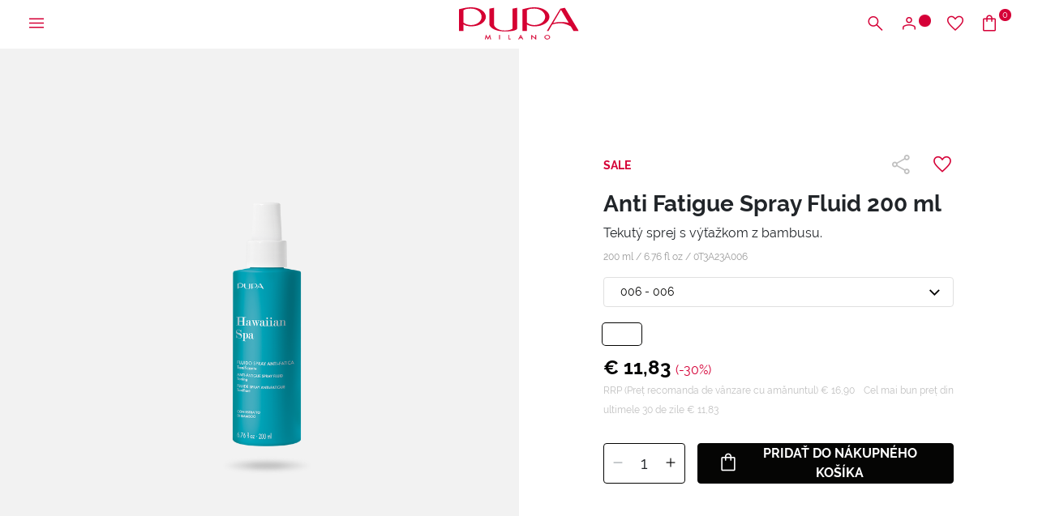

--- FILE ---
content_type: text/html;charset=UTF-8
request_url: https://www.pupamilano.sk/anti-fatigue-spray-fluid-200-ml/0T3A23A006.html
body_size: 31603
content:
<!DOCTYPE html>
<html lang="sk">
<head>
<!--[if gt IE 9]><!-->
<script>//common/scripts.isml</script>
<script defer type="text/javascript" src="/on/demandware.static/Sites-PUPA_SK_SFRA-Site/-/sk_SK/v1768924998090/js/vendor.js"></script>
<script defer type="text/javascript" src="/on/demandware.static/Sites-PUPA_SK_SFRA-Site/-/sk_SK/v1768924998090/js/main.js"></script>


<!--<![endif]-->



<script id="Cookiebot"
        src="https://consent.cookiebot.com/uc.js"
        data-cbid="4d9f64f5-5931-42f2-bd40-87a949508fc3"
        data-culture="sk"
        type="text/javascript" async></script>


<script type="text/javascript">
    (function(d,w,s,u,y,z) { y=d.createElement(s);
        z=d.getElementsByTagName(s)[0]; y.src=u; y.type="text/javascript"; y.async=1; z.parentNode.insertBefore(y,z);
    })(document,window,"script","https://assets.livestory.io/dist/livestory-pupa.min.js");
</script>


<script>
    (function(h,o,t,j,a,r){
        h.hj=h.hj||function(){(h.hj.q=h.hj.q||[]).push(arguments)};
        h._hjSettings={hjid:3474421,hjsv:6};
        a=o.getElementsByTagName('head')[0];
        r=o.createElement('script');r.async=1;
        r.src=t+h._hjSettings.hjid+j+h._hjSettings.hjsv;
        a.appendChild(r);
    })(window,document,'https://static.hotjar.com/c/hotjar-','.js?sv=');
</script>




<!-- Google tag (gtag.js) -->
                <script async src="https://www.googletagmanager.com/gtag/js?id=GTM-M5D3V4"></script>
                <script>
                window.dataLayer = window.dataLayer || [];
                function gtag(){dataLayer.push(arguments);}
                gtag('consent', 'default', {
                        'ad_personalization': 'denied',
                        'ad_storage': 'denied',
                        'ad_user_data': 'denied',
                        'analytics_storage': 'denied',
                        'functionality_storage': 'denied',
                        'personalization_storage': 'denied',
                        'security_storage': 'granted',
                        'wait_for_update': 500,
                });
                gtag("set", "ads_data_redaction", true);
                gtag("set", "url_passthrough", false);
                </script>

                <!-- Google Tag Manager -->
                <script>(function(w,d,s,l,i){w[l]=w[l]||[];w[l].push({'gtm.start':new Date().getTime(),event:'gtm.js'});var f=d.getElementsByTagName(s)[0], j=d.createElement(s),dl=l!='dataLayer'?'&l='+l:'';j.async=true;j.src= 'https://www.googletagmanager.com/gtm.js?id='+i+dl;f.parentNode.insertBefore(j,f);})(window,document,'script','dataLayer','GTM-M5D3V4');</script>
                <!-- End Google Tag Manager -->


    <script>
    async function hash(string) {
        if (string !== 'loggedout') {
            const utf8 = new TextEncoder().encode(string);
            return crypto.subtle.digest('SHA-256', utf8).then((hashBuffer) => {
                const hashArray = Array.from(new Uint8Array(hashBuffer));
                const hashHex = hashArray
                    .map((bytes) => bytes.toString(16).padStart(2, '0'))
                    .join('');
                return hashHex;
            });
        } else {
            return string;
        }
    }

    window.addEventListener('load', function() {
        const email = "loggedout";
        hash(email).then((hex) =>  gtag("event", "PupaSetup", {SHA256_hashed_userEmail: hex}));
    });
</script>



<meta charset=UTF-8>

<meta http-equiv="x-ua-compatible" content="ie=edge">

<meta name="viewport" content="width=device-width, initial-scale=1, minimum-scale=1, maximum-scale=2">

<meta name="theme-color" content="#D50037">

<meta name="apple-itunes-app" content="app-id=560772892, app-argument=https://itunes.apple.com/it/app/pupa-milano-make-up-nail-art/id560772892">



    <title>
        Tekut&yacute; sprej Hawaiian SPA - PUPA Milano
    </title>


<meta name="description" content="Zahaľte sa tonizuj&uacute;cim telov&yacute;m mliekom proti &uacute;nave &ndash; vďaka v&yacute;ťažku z bambusu zanech&aacute; pokožku hebk&uacute; a jemne voňav&uacute;." />

<meta name="keywords" content="" />





<meta property="og:image" content="/on/demandware.static/Sites-PUPA_SK_SFRA-Site/-/default/dwb7bd22b5/images/logos/logo_white.svg" />
<meta property="og:type" content="website" />
<meta property="og:description" content="Zahaľte sa tonizuj&uacute;cim telov&yacute;m mliekom proti &uacute;nave &ndash; vďaka v&yacute;ťažku z bambusu zanech&aacute; pokožku hebk&uacute; a jemne voňav&uacute;." />
<meta property="og:title" content="Tekutý sprej Hawaiian SPA - PUPA Milano" />


<meta name="twitter:card" content="summary_large_image" />
<meta name="twitter:title" content="Tekut&yacute; sprej Hawaiian SPA - PUPA Milano" />
<meta name="twitter:image" content="/on/demandware.static/Sites-PUPA_SK_SFRA-Site/-/default/dwb7bd22b5/images/logos/logo_white.svg" />



<link rel="icon" type="image/png" href="/on/demandware.static/Sites-PUPA_SK_SFRA-Site/-/default/dw081cfde2/images/favicons/favicon-196x196.png" sizes="196x196" />
<link rel="icon" type="image/png" href="/on/demandware.static/Sites-PUPA_SK_SFRA-Site/-/default/dwa6f5581c/images/favicons/favicon-96x96.png" sizes="96x96" />
<link rel="icon" type="image/png" href="/on/demandware.static/Sites-PUPA_SK_SFRA-Site/-/default/dw2a00b14e/images/favicons/favicon-32x32.png" sizes="32x32" />
<link rel="icon" type="image/png" href="/on/demandware.static/Sites-PUPA_SK_SFRA-Site/-/default/dw7946ed39/images/favicons/favicon-16x16.png" sizes="16x16" />
<link rel="icon" type="image/png" href="/on/demandware.static/Sites-PUPA_SK_SFRA-Site/-/default/dw432fe181/images/favicons/favicon-128.png" sizes="128x128" />
<link rel="apple-touch-icon" href="/on/demandware.static/Sites-PUPA_SK_SFRA-Site/-/default/dw993ad173/images/favicons/apple-touch-icon.png" sizes="180x180" />



    
        <link rel="preload" as="image" href="https://www.pupamilano.sk/dw/image/v2/BBKJ_PRD/on/demandware.static/-/Sites-masterCatalog_Pupa/default/dw7b19105f/Immagini/zoom/0T3A23A006_8011607363049_HAWAIIAN_SPA_Fluido_Spray_antifatica_200ml_big_20042022125552.png?sw=768" media="screen and (max-width: 768px)" fetchpriority="high">
    

    
        <link rel="preload" as="image" href="https://www.pupamilano.sk/dw/image/v2/BBKJ_PRD/on/demandware.static/-/Sites-masterCatalog_Pupa/default/dw7b19105f/Immagini/zoom/0T3A23A006_8011607363049_HAWAIIAN_SPA_Fluido_Spray_antifatica_200ml_big_20042022125552.png?sw=1024" media="screen and (min-width: 769px)" fetchpriority="high">
    




<link rel="preload" href="/on/demandware.static/Sites-PUPA_SK_SFRA-Site/-/sk_SK/v1768924998090/fonts/raleway/Raleway-Regular.woff2" as="font" type="font/woff2" crossorigin>
<link rel="preload" href="/on/demandware.static/Sites-PUPA_SK_SFRA-Site/-/sk_SK/v1768924998090/fonts/raleway/Raleway-Medium.woff2" as="font" type="font/woff2" crossorigin>
<link rel="preload" href="/on/demandware.static/Sites-PUPA_SK_SFRA-Site/-/sk_SK/v1768924998090/fonts/raleway/Raleway-Bold.woff2" as="font" type="font/woff2" crossorigin>
<link rel="preload" href="/on/demandware.static/Sites-PUPA_SK_SFRA-Site/-/sk_SK/v1768924998090/icons/iconfont.woff2" type="font/woff2" as="font" crossorigin>
<link rel="preload" href="/on/demandware.static/Sites-PUPA_SK_SFRA-Site/-/sk_SK/v1768924998090/icons/iconfont.woff" type="font/woff2" as="font" crossorigin>

<link rel="stylesheet preload" href="/on/demandware.static/Sites-PUPA_SK_SFRA-Site/-/sk_SK/v1768924998090/icons/icons.css" as="style" />


<link rel="preload" href="/on/demandware.static/Sites-PUPA_SK_SFRA-Site/-/default/dw004fa5dd/images/logos/logo_pupa_milano.svg" as="image" />
<link rel="preload" href="/on/demandware.static/Sites-PUPA_SK_SFRA-Site/-/default/dwb7bd22b5/images/logos/logo_white.svg" as="image" />

<link href="/on/demandware.static/Sites-PUPA_SK_SFRA-Site/-/sk_SK/v1768924998090/css/main.css" as="style" />
<link rel="stylesheet" href="/on/demandware.static/Sites-PUPA_SK_SFRA-Site/-/sk_SK/v1768924998090/css/main.css" />

<noscript>
    <link rel="stylesheet" href="/on/demandware.static/Sites-PUPA_SK_SFRA-Site/-/sk_SK/v1768924998090/css/main.css" />
</noscript>


    <link rel="preload" as="style" href="/on/demandware.static/Sites-PUPA_SK_SFRA-Site/-/sk_SK/v1768924998090/css/detail.css" onload="this.onload=null;this.rel='stylesheet'"  />
    <noscript>
        <link rel="stylesheet" href="/on/demandware.static/Sites-PUPA_SK_SFRA-Site/-/sk_SK/v1768924998090/css/detail.css" />
    </noscript>





<!-- Marketing Cloud Analytics -->
<script type="text/javascript" async src="//7238213.collect.igodigital.com/collect.min.js"></script>
<!-- End Marketing Cloud Analytics -->




<link rel="canonical" href="https://www.pupamilano.sk/anti-fatigue-spray-fluid-200-ml/0T3A23A006.html"/>

<script type="text/javascript">//<!--
/* <![CDATA[ (head-active_data.js) */
var dw = (window.dw || {});
dw.ac = {
    _analytics: null,
    _events: [],
    _category: "",
    _searchData: "",
    _anact: "",
    _anact_nohit_tag: "",
    _analytics_enabled: "true",
    _timeZone: "Europe/Bratislava",
    _capture: function(configs) {
        if (Object.prototype.toString.call(configs) === "[object Array]") {
            configs.forEach(captureObject);
            return;
        }
        dw.ac._events.push(configs);
    },
	capture: function() { 
		dw.ac._capture(arguments);
		// send to CQ as well:
		if (window.CQuotient) {
			window.CQuotient.trackEventsFromAC(arguments);
		}
	},
    EV_PRD_SEARCHHIT: "searchhit",
    EV_PRD_DETAIL: "detail",
    EV_PRD_RECOMMENDATION: "recommendation",
    EV_PRD_SETPRODUCT: "setproduct",
    applyContext: function(context) {
        if (typeof context === "object" && context.hasOwnProperty("category")) {
        	dw.ac._category = context.category;
        }
        if (typeof context === "object" && context.hasOwnProperty("searchData")) {
        	dw.ac._searchData = context.searchData;
        }
    },
    setDWAnalytics: function(analytics) {
        dw.ac._analytics = analytics;
    },
    eventsIsEmpty: function() {
        return 0 == dw.ac._events.length;
    }
};
/* ]]> */
// -->
</script>
<script type="text/javascript">//<!--
/* <![CDATA[ (head-cquotient.js) */
var CQuotient = window.CQuotient = {};
CQuotient.clientId = 'bbkj-PUPA_SK_SFRA';
CQuotient.realm = 'BBKJ';
CQuotient.siteId = 'PUPA_SK_SFRA';
CQuotient.instanceType = 'prd';
CQuotient.locale = 'sk_SK';
CQuotient.fbPixelId = '__UNKNOWN__';
CQuotient.activities = [];
CQuotient.cqcid='';
CQuotient.cquid='';
CQuotient.cqeid='';
CQuotient.cqlid='';
CQuotient.apiHost='api.cquotient.com';
/* Turn this on to test against Staging Einstein */
/* CQuotient.useTest= true; */
CQuotient.useTest = ('true' === 'false');
CQuotient.initFromCookies = function () {
	var ca = document.cookie.split(';');
	for(var i=0;i < ca.length;i++) {
	  var c = ca[i];
	  while (c.charAt(0)==' ') c = c.substring(1,c.length);
	  if (c.indexOf('cqcid=') == 0) {
		CQuotient.cqcid=c.substring('cqcid='.length,c.length);
	  } else if (c.indexOf('cquid=') == 0) {
		  var value = c.substring('cquid='.length,c.length);
		  if (value) {
		  	var split_value = value.split("|", 3);
		  	if (split_value.length > 0) {
			  CQuotient.cquid=split_value[0];
		  	}
		  	if (split_value.length > 1) {
			  CQuotient.cqeid=split_value[1];
		  	}
		  	if (split_value.length > 2) {
			  CQuotient.cqlid=split_value[2];
		  	}
		  }
	  }
	}
}
CQuotient.getCQCookieId = function () {
	if(window.CQuotient.cqcid == '')
		window.CQuotient.initFromCookies();
	return window.CQuotient.cqcid;
};
CQuotient.getCQUserId = function () {
	if(window.CQuotient.cquid == '')
		window.CQuotient.initFromCookies();
	return window.CQuotient.cquid;
};
CQuotient.getCQHashedEmail = function () {
	if(window.CQuotient.cqeid == '')
		window.CQuotient.initFromCookies();
	return window.CQuotient.cqeid;
};
CQuotient.getCQHashedLogin = function () {
	if(window.CQuotient.cqlid == '')
		window.CQuotient.initFromCookies();
	return window.CQuotient.cqlid;
};
CQuotient.trackEventsFromAC = function (/* Object or Array */ events) {
try {
	if (Object.prototype.toString.call(events) === "[object Array]") {
		events.forEach(_trackASingleCQEvent);
	} else {
		CQuotient._trackASingleCQEvent(events);
	}
} catch(err) {}
};
CQuotient._trackASingleCQEvent = function ( /* Object */ event) {
	if (event && event.id) {
		if (event.type === dw.ac.EV_PRD_DETAIL) {
			CQuotient.trackViewProduct( {id:'', alt_id: event.id, type: 'raw_sku'} );
		} // not handling the other dw.ac.* events currently
	}
};
CQuotient.trackViewProduct = function(/* Object */ cqParamData){
	var cq_params = {};
	cq_params.cookieId = CQuotient.getCQCookieId();
	cq_params.userId = CQuotient.getCQUserId();
	cq_params.emailId = CQuotient.getCQHashedEmail();
	cq_params.loginId = CQuotient.getCQHashedLogin();
	cq_params.product = cqParamData.product;
	cq_params.realm = cqParamData.realm;
	cq_params.siteId = cqParamData.siteId;
	cq_params.instanceType = cqParamData.instanceType;
	cq_params.locale = CQuotient.locale;
	
	if(CQuotient.sendActivity) {
		CQuotient.sendActivity(CQuotient.clientId, 'viewProduct', cq_params);
	} else {
		CQuotient.activities.push({activityType: 'viewProduct', parameters: cq_params});
	}
};
/* ]]> */
// -->
</script>


   <script type="application/ld+json">
        {"@context":"http://schema.org/","@type":"Product","name":"Anti Fatigue Spray Fluid 200 ml","description":"Tekutý sprej s výťažkom z bambusu.","mpn":"0T3A23A006","sku":"0T3A23A006","image":["https://www.pupamilano.sk/on/demandware.static/-/Sites-masterCatalog_Pupa/default/dwcc45d206/Immagini/large/0T3A23A006_8011607363049_HAWAIIAN_SPA_Fluido_Spray_antifatica_200ml_big_20042022125552.png","https://www.pupamilano.sk/on/demandware.static/-/Sites-masterCatalog_Pupa/default/dwa9aedc2f/Immagini/large/0T3A23A006_8011607363049_HAWAIIAN_SPA_Fluido_Spray_antifatica_200ml_acc_big_20042022125633.png","https://www.pupamilano.sk/on/demandware.static/-/Sites-masterCatalog_Pupa/default/dwd78ec624/Immagini/large/0T3A23A006_8011607363049_HAWAIIAN_SPA_Fluido_Spray_antifatica_200ml_case_big_20042022125716.png"],"offers":{"url":{},"@type":"Offer","priceCurrency":"EUR","price":"11.83","availability":"http://schema.org/InStock"}}
    </script>


</head>
<body>

<a class="skip" href="#maincontent">
    Prejsť na hlavn&yacute; obsah
</a>

<script>
    document.addEventListener('DOMContentLoaded', function () {
        const skip = document.querySelector('.skip');
        if (!skip) return;

        const moveFocusToMain = () => {
            const targetId = skip.getAttribute('href').substring(1);
            const target = document.getElementById(targetId);
            if (!target) return;

            const focusableElementsSelector = `
                a[href]:not([tabindex="-1"]),
                button:not([disabled]),
                input:not([type="hidden"]):not([disabled]),
                textarea:not([disabled]),
                select:not([disabled]),
                details:not([disabled]),
                [tabindex]:not([tabindex="-1"])
            `;

            const firstFocusableElement = Array.from(target.querySelectorAll(focusableElementsSelector))
                .filter(el => el.offsetWidth > 0 || el.offsetHeight > 0 || el.getClientRects().length);

            if (firstFocusableElement.length) {
                firstFocusableElement[0].focus({ preventScroll: true });
            } else {
                if (!target.hasAttribute('tabindex')) {
                    target.setAttribute('tabindex', '-1');
                }
                target.focus({ preventScroll: true });
            }
        };

        skip.addEventListener('click', function (e) {
            e.preventDefault();
            moveFocusToMain();
        });

        skip.addEventListener('keydown', function (e) {
            if (e.key === ' ' || e.key === 'Spacebar' || e.keyCode === 32 || e.key === 'Enter') {
                e.preventDefault();
                moveFocusToMain();
            }
        });
    });
</script>

<!-- Google Tag Manager (noscript) -->
                <noscript><iframe src="https://www.googletagmanager.com/ns.html?id=GTM-M5D3V4" height="0" width="0" style="display:none;visibility:hidden"></iframe></noscript>
                <!-- End Google Tag Manager (noscript) -->
            
<div class="page" data-action="Product-Show" data-querystring="pid=0T3A23A006" >





    






























<div class="modal right-sidebar fade sm-full" id="loginSidebar" tabindex="-1" aria-labelledby="loginSidebarLabel">
    <div class="modal-dialog">
        <div class="modal-content">
            <div class="modal-header">
                <div class="modal-title text-left text-uppercase" id="loginSidebarLabel">
                    MyPupa
                </div>

                <button type="button" class="close" data-dismiss="modal" aria-label="Close">
                    <span class="icon icon-close"></span>
                </button>
            </div>

            <div class="modal-body p-0">
                <div class="login-section">
                    <div class="title font-weight-bold text-uppercase mb-3">
                        Prihl&aacute;ste sa do svojho &uacute;čtu MyPupa
                    </div>

                    <form action="/on/demandware.store/Sites-PUPA_SK_SFRA-Site/sk_SK/Account-Login?rurl=1"
                          class="login mb-3"
                          method="POST"
                          name="login-form" novalidate>

                        <div class="form-group input-group required">
                            














    <label class="form-control-label " for="dwfrm_login_login_emailLogin">
        <span>E-mail</span>

        <span class="required-indicator">*</span>
    </label>




    <input
        type="email"
        class="form-control "
        id="dwfrm_login_login_emailLogin"

    

    
    
        placeholder="Zadajte svoju emailov&uacute; adresu"
    

    

    

    

    
        required
    

    

    
        autocomplete="username"
    

    
    
        data-missing-error="Povinn&yacute; &uacute;daj."
    

    
        data-pattern-mismatch="Zadajte platn&uacute; e-mailov&uacute; adresu."
    

    

    
    

    
    
        name="dwfrm_login_login_emailLogin" required aria-required="true" value="" maxLength="2147483647" pattern="[\w.%+\-]+@[\w.\-]+\.[\w]{2,6}$"
    

    

    
    />

    
    
        <div class="description">
            
        </div>
    

    
    <div class="invalid-feedback" id="invalid-dwfrm_login_login_emailLogin"></div>




                        </div>

                        <div
                            class="form-group input-group required">
                            














    <label class="form-control-label " for="dwfrm_login_login_passwordLogin">
        <span>Heslo</span>

        <span class="required-indicator">*</span>
    </label>




    <input
        type="password"
        class="form-control "
        id="dwfrm_login_login_passwordLogin"

    

    
    
        placeholder="Zadajte svoje heslo"
    

    

    

    

    
        required
    

    

    
        autocomplete="current-password"
    

    
    
        data-missing-error="Povinn&yacute; &uacute;daj."
    

    

    
        data-range-error="8 - 255 znakov"
    

    
    

    
    
        name="dwfrm_login_login_passwordLogin" required aria-required="true" value="" maxLength="255" minLength="8"
    

    

    
    />

    
    

    
    <div class="invalid-feedback" id="invalid-dwfrm_login_login_passwordLogin"></div>




                        </div>

                        <a
                            id="password-reset"
                            class="pp-link text-xs font-weight-bold d-block mb-4"
                            title="Zabudli ste heslo?"
                            data-toggle="modal"
                            href="/on/demandware.store/Sites-PUPA_SK_SFRA-Site/sk_SK/Account-PasswordResetDialogForm"
                            data-target="#requestPasswordResetModal"
                            data-dismiss="modal">
                            Zabudli ste heslo?
                        </a>

                        <input type="hidden" name="csrf_token" value="i2QLCbkXRxdOT0m4TNTRwU-a5FVmQAX6POZRiKMtodIRnejcm7yo5aNsetfvBUTIuRI4VKU7zlnd1V25ZQPpK2nGYGA0aiRqD_vxQjtDysGvzGYchr4cfqDnjiX7PLbUhuKjJFOVzYctQaOFk3opHHhIurbB0xL87XherEKS8A0gsJLDmqI="/>

                        














<button
    type="submit"
    

    

    

    

    class="btn btn-primary-black position-relative"
    value="">
    
        <span>Login</span>
    

    

    

    
        <span class="icon icon-long-arrow-right position-absolute pp-lh-1 pp-top-0 pp-right-0 mt-1 mr-3"></span>
    
</button>






                    </form>

                    <div class="text-uppercase mb-3">
                        alebo
                        prihl&aacute;ste sa cez google
                    </div>

                    <a href="https://www.pupamilano.sk/on/demandware.store/Sites-PUPA_SK_SFRA-Site/sk_SK/Login-OAuthLogin?oauthProvider=Google&amp;oauthLoginTargetEndPoint=1"
                       class="btn btn-block btn-primary-google">
                        <span class="icon-label">
                            <img data-src="/on/demandware.static/Sites-PUPA_SK_SFRA-Site/-/default/dwdc953869/images/google.svg" class="lazyload" alt="Google">
                            Prihl&aacute;senie cez &uacute;čet Google
                        </span>
                    </a>
                </div>

                <div class="pp-border-top"></div>

                <div class="signup-section">
                    <div class="title font-weight-bold text-uppercase mb-2">
                        E&scaron;te ste sa neregistrovali?
                    </div>

                    
    
    <div class="content-asset"><!-- dwMarker="content" dwContentID="25b8ae96d131c69e67a1939e95" -->
        <div class="pp-image-container mb-3
                position-relative"><img alt="pupa-discount.png" src="https://www.pupamilano.sk/on/demandware.static/-/Library-Sites-PUPA_SK_SHARED/default/dw8f4c7ce3/myaccount/428x251_LogIn_Desk.jpg" title="" /> <span class="position-absolute pp-center-absolute text-center text-xl font-weight-bold
                pp-color-white">15% ZĽAVA NA PRVÝ ONLINE NÁKUP</span></div>
    </div> <!-- End content-asset -->




                    <div class="text-sm mb-3">
                        Vytvorte si &uacute;čet MyPupa pre z&iacute;skanie &scaron;peci&aacute;lnych zliav na va&scaron;e online objedn&aacute;vky, vytv&aacute;ranie va&scaron;ich zoznamov želan&iacute; a jednoduch&scaron;ie a r&yacute;chlej&scaron;ie nakupovanie na na&scaron;ej str&aacute;nke.
                    </div>

                    













    <a href="/register"
        
    >


<button
    type="button"
    

    

    

    

    class="btn btn-secondary-black text-uppercase "
    value="">
    
        <span>Registrujte sa</span>
    

    

    

    
</button>


    </a>





                </div>
            </div>
        </div><!-- modal-content -->
    </div><!-- modal-dialog -->
</div><!-- modal -->


    
        <div class="modal fade" id="requestPasswordResetModal" tabindex="-1" aria-labelledby="requestPasswordResetModalLabel" aria-hidden="true">
    <div class="modal-dialog modal-dialog-reset-password modal-dialog-centered modal-lg">
        <div class="modal-content">
            <div class="modal-header">
                <div class="modal-title text-uppercase" id="requestPasswordResetModalLabel"
                    aria-label="Obnoviť heslo">
                    Obnoviť heslo
                </div>

                <button type="button" class="close" data-dismiss="modal"
                        aria-label="Close dialog">
                    <span class="icon icon-close" aria-hidden="true"></span>
                </button>
            </div>

            <div class="modal-body">
                




























<form class="reset-password-form" action="/on/demandware.store/Sites-PUPA_SK_SFRA-Site/sk_SK/Account-PasswordResetDialogForm?mobile=" method="POST" name="email-form" id="email-form">
    <div class="request-password-body">
        <p>
            Zadajte e-mailov&uacute; adresu pre v&aacute;&scaron; &uacute;čet, na ktor&uacute; dostanete e-mail s pokynmi na zmenu hesla.
        </p>
        <div class="form-group input-group required">
            














    <label class="form-control-label " for="reset-password-email">
        <span>Email</span>

        <span class="required-indicator">*</span>
    </label>




    <input
        type="email"
        class="form-control "
        id="reset-password-email"

    
        name="loginEmail"
    

    
    
        placeholder="Email"
    

    

    

    

    
        required
    

    

    

    
    
        data-missing-error="Povinn&yacute; &uacute;daj."
    

    
        data-pattern-mismatch="Zadajte platn&uacute; e-mailov&uacute; adresu."
    

    

    
    

    
    

    
        pattern=[\w.%+\-]+@[\w.\-]+\.[\w]{2,6}$
    

    
    />

    
    

    
    <div class="invalid-feedback" id="invalid-loginEmail"></div>




        </div>
    </div>

    <div class="send-email-btn">
        














<button
    type="submit"
    

    
        id=submitEmailButton
    

    

    

    class="btn btn-primary-black "
    value="">
    
        <span>Send</span>
    

    

    

    
</button>






    </div>
</form>

            </div>
        </div>
    </div>
</div>

    

    <div class="modal right-sidebar mini-cart-sidebar fade sm-full js-minicart" id="minicartSidebar" tabindex="-1" aria-labelledby="minicartSidebarLabel">
    <div class="modal-dialog">
        <div class="modal-content">

            <div class="modal-header">
                <div class="modal-title font-weight-bold text-left text-uppercase m-0" id="minicartSidebarLabel">
                    Vložen&eacute; v&yacute;robky

                    <span class="number-of-items"></span>
                </div>

                <button type="button" class="close" data-dismiss="modal" aria-label="Close">
                    <span class="icon icon-close"></span>
                </button>
            </div>

            <div class="modal-body p-0">
            </div>

        </div><!-- modal-content -->
    </div><!-- modal-dialog -->
</div><!-- modal -->




	 


	<div class="header-banner slide-up js-header-banner d-none">
    <div class="promotion-container">
        <div class="html-slot-container">
            
    
        
            <p><span style="color:#d50037;">❄️</span><span style="color:#d00f39;"><b><span style="background-color:#99dfe2;">WINTER SALE:</span></b></span><span style="color:#d00f39;"></span>&nbsp;až do <strong><span style="color:#d50e39;"><span style="background-color:#99dfe2;">-50%</span></span></strong><span style="color:#ffffff;"><strong><span style="background-color:#d50037;"></span></strong></span>&nbsp;❄️ &gt;&nbsp;<strong><a href="https://www.pupamilano.sk/vypredaj/">Objavte</a></strong></p>
        
    

        </div>

        <button type="button" class="btn btn-link btn-close js-promo-banner-close"
                aria-label="Close header banner">
            <span class="icon icon-close" aria-hidden="true"></span>
        </button>
    </div>
</div>

 
	





<header class="js-header  header-top js-only-red">
    <nav class="nav-navigation" role="navigation">
        <div class="header-menu">
            <button class="btn menu-hamburger js-icon-hamburger" title="Ponuka"
                    aria-label="Otvoriť hlavn&uacute; ponuku">
                <span class="icon icon-hamburger"></span>
            </button>

            
                <button
                    type="button"
                    class="btn btn-icon-menu d-block d-md-none"
                    title="Hľadať"
                    aria-label="Otvoriť vyhľad&aacute;vaciu ponuku"
                    aria-expanded="false"
                    data-toggle="modal"
                    data-target="#searchModal"
                >
                    <span class="icon icon-search" aria-hidden="true"></span>
                </button>
            

            
            <div class="menu-logo"
                >
                

                <a href="/home" title="PUPA Milano">
                    

                    <img class="logo-header js-logo-red js-only-red-sm"
                         src="/on/demandware.static/Sites-PUPA_SK_SFRA-Site/-/default/dw004fa5dd/images/logos/logo_pupa_milano.svg"
                         alt="PUPA Milano" />

                    <img class="logo-header js-logo-white hide-sm hide-md"
                         src="/on/demandware.static/Sites-PUPA_SK_SFRA-Site/-/default/dwb7bd22b5/images/logos/logo_white.svg" />
                </a>

                
            </div>

            <div class="menu-icons">
                <button
                    type="button"
                    class="btn btn-icon-menu d-none d-md-block"
                    title="Hľadať"
                    aria-label="Otvoriť vyhľad&aacute;vaciu ponuku"
                    aria-expanded="false"
                    data-toggle="modal"
                    data-target="#searchModal"
                >
                    <span class="icon icon-search" aria-hidden="true"></span>
                </button>

                
                    
    <button class="btn btn-user btn-icon-menu"
            type="button"
            title="Prihl&aacute;senie / Registrujte sa"
            aria-label="Otvoriť ponuku na prihl&aacute;senie alebo registr&aacute;ciu"
            aria-expanded="false"
            data-toggle="modal"
            data-target="#loginSidebar">
        <span class="icon icon-user" aria-hidden="true"></span>
        <span class="icon-circle circle-animation" aria-hidden="true"></span>
    </button>



                    <a class="btn btn-icon-menu d-none d-md-block" href="/wishlist"
                        title="Zoznam želan&iacute;"
                        aria-label="Prejsť na zoznam želan&iacute;">
                        <span class="icon icon-heart"></span>
                    </a>

                    <a class="btn btn-bag btn-icon-menu minicart-cta" href="/cart"
   title="Ko&scaron;&iacute;k" aria-label="Prejsť do ko&scaron;&iacute;ka"
   data-action-url="/on/demandware.store/Sites-PUPA_SK_SFRA-Site/sk_SK/Cart-MiniCartShow">
    <span class="icon icon-bag"></span>

    <span class="icon-circle circle-bag minicart-quantity">
        0
    </span>
</a>

                
            </div>
        </div>

        
        <div class="container-navs-menu hide js-navs-menu">
            <div class="heading-menu">
    <div class="heading-title">
        <span class="icon icon-arrow-left font-size-1 hide js-back-menu"></span>
        <span class="title text-uppercase js-title" data-title="MENU">
            PONUKA
        </span>
    </div>

    <div class="border-btn">
        <button class="btn btn-link btn-close js-btn-close-menu" role="button"
                aria-label="Zatvoriť ponuku">
            <span class="icon icon-close"></span>
        </button>
    </div>
</div>

<div class="row js-row-menu">
    <div class="col-12 col-md-4 col-categories col-category js-col-category" id="first-menu-col">
        <div class="nav nav-pills" id="v-pills-tab" role="tablist" aria-orientation="vertical">
            <div class="close-menu">
                <button class="btn btn-close js-btn-close-menu" role="button"
                        aria-label="Zatvoriť ponuku">
                    <span class="icon icon-close"></span>
                </button>
            </div>

            
                
                    
                    
                        <a href="https://www.pupamilano.sk/vypredaj/" class="btn btn-block nav-link nav-link-category js-link-category text-red" id="sales-sk" type="button" role="tab" aria-selected="false">
                            V&yacute;predaj
                        </a>
                    
                
                    
                    
                        <a href="https://www.pupamilano.sk/novinky/" class="btn btn-block nav-link nav-link-category js-link-category " id="new-arrivals" type="button" role="tab" aria-selected="false">
                            Novinky
                        </a>
                    
                
                    
                    
                        <button class="btn btn-block nav-link nav-button js-btn-category " id="makeup" data-name-category="L&iacute;čenie" data-toggle="pill" data-target="#v-pills-makeup" type="button" role="tab" aria-controls="#v-pills-makeup" aria-selected="false">
                            <span>
                                L&iacute;čenie
                            </span>
                            <span class="icon icon-arrow-right"></span>
                        </button>
                    
                
                    
                    
                        <button class="btn btn-block nav-link nav-button js-btn-category " id="skincare" data-name-category="Starostlivosť" data-toggle="pill" data-target="#v-pills-skincare" type="button" role="tab" aria-controls="#v-pills-skincare" aria-selected="false">
                            <span>
                                Starostlivosť
                            </span>
                            <span class="icon icon-arrow-right"></span>
                        </button>
                    
                
                    
                    
                        <button class="btn btn-block nav-link nav-button js-btn-category " id="capelli" data-name-category="VLASY" data-toggle="pill" data-target="#v-pills-capelli" type="button" role="tab" aria-controls="#v-pills-capelli" aria-selected="false">
                            <span>
                                VLASY
                            </span>
                            <span class="icon icon-arrow-right"></span>
                        </button>
                    
                
                    
                    
                        <button class="btn btn-block nav-link nav-button js-btn-category " id="uomo" data-name-category="MUŽ" data-toggle="pill" data-target="#v-pills-uomo" type="button" role="tab" aria-controls="#v-pills-uomo" aria-selected="false">
                            <span>
                                MUŽ
                            </span>
                            <span class="icon icon-arrow-right"></span>
                        </button>
                    
                
                    
                    
                        <button class="btn btn-block nav-link nav-button js-btn-category " id="beautykits" data-name-category="Kazety A Tipy Na Darčeky" data-toggle="pill" data-target="#v-pills-beautykits" type="button" role="tab" aria-controls="#v-pills-beautykits" aria-selected="false">
                            <span>
                                Kazety A Tipy Na Darčeky
                            </span>
                            <span class="icon icon-arrow-right"></span>
                        </button>
                    
                
                    
                    
                        <button class="btn btn-block nav-link nav-button js-btn-category " id="suncareproducts" data-name-category="Ochrana Pred Slnkom" data-toggle="pill" data-target="#v-pills-suncareproducts" type="button" role="tab" aria-controls="#v-pills-suncareproducts" aria-selected="false">
                            <span>
                                Ochrana Pred Slnkom
                            </span>
                            <span class="icon icon-arrow-right"></span>
                        </button>
                    
                
                    
                    
                        <a href="https://www.pupamilano.sk/limitovane-edicie/" class="btn btn-block nav-link nav-link-category js-link-category " id="limited-editions" type="button" role="tab" aria-selected="false">
                            Limitovan&eacute; Ed&iacute;cie
                        </a>
                    
                
                    
                    
                        <a href="https://www.pupamilano.sk/doplnky-a-kozmeticke-tasticky/" class="btn btn-block nav-link nav-link-category js-link-category " id="pochette-accessori" type="button" role="tab" aria-selected="false">
                            DOPLNKY A KOZMETICK&Eacute; TA&Scaron;TIČKY
                        </a>
                    
                
                    
                    
                        <a href="https://www.pupamilano.sk/akcie/" class="btn btn-block nav-link nav-link-category js-link-category text-red" id="promotions" type="button" role="tab" aria-selected="false">
                            Akcie
                        </a>
                    
                
                    
                    
                        <a href="https://www.pupamilano.sk/outlet/" class="btn btn-block nav-link nav-link-category js-link-category " id="offerte" type="button" role="tab" aria-selected="false">
                            Outlet
                        </a>
                    
                
                    
                    
                        <button class="btn btn-block nav-link nav-button js-btn-category " id="corporate_pupa" data-name-category="spoločnosť" data-toggle="pill" data-target="#v-pills-corporate_pupa" type="button" role="tab" aria-controls="#v-pills-corporate_pupa" aria-selected="false">
                            <span>
                                spoločnosť
                            </span>
                            <span class="icon icon-arrow-right"></span>
                        </button>
                    
                
                    
                    
                        <button class="btn btn-block nav-link nav-button js-btn-category " id="nostri-servizi" data-name-category="Na&scaron;e služby" data-toggle="pill" data-target="#v-pills-nostri-servizi" type="button" role="tab" aria-controls="#v-pills-nostri-servizi" aria-selected="false">
                            <span>
                                Na&scaron;e služby
                            </span>
                            <span class="icon icon-arrow-right"></span>
                        </button>
                    
                
            
        </div>

        <div class="nav nav-icons">
    
    

    
        <a href="https://www.pupamilano.sk/wishlist" class="btn btn-link d-flex d-md-none"
            aria-label="Prejsť na zoznam želan&iacute;">
            <span class="icon icon-heart cl-red"></span>
            <span class="icon-label text-sm">
                Zoznam želaní
            </span>
        </a>

        
    <a href="https://www.pupamilano.sk/register" class="btn btn-link js-btn-close-menu"
       aria-label="Otvoriť ponuku na prihl&aacute;senie alebo registr&aacute;ciu"
       data-toggle="modal"
       data-target="#loginSidebar">
        <span class="icon icon-user"></span>
        <span class="icon-label text-sm">
            Prihlásenie
        </span>
    </a>


    

    
    

    <a class="btn btn-link" href="https://www.pupamilano.sk/kto-sme/"
       aria-label="Prejsť na stranu Pupa vo svete">
        <span class="icon icon-flag"></span>
        <span class="icon-label text-sm">
            Pupa vo svete
        </span>
    </a>

    

    <a href="https://www.pupamilano.sk/customer-care" class="btn btn-link"
       aria-label="Prejsť na stranu Pomoc a kontakty">
        <span class="icon icon-help"></span>
        <span class="icon-label text-sm">
            Pomoc a kontakty
        </span>
    </a>

    <div class="country-selector">
        <button class="btn btn-link btn-country js-btn-country text-sm" type="button" data-toggle="collapse"
        data-target="#collapseCountry" aria-expanded="false" aria-controls="collapseCountry">
    <img class="flag-country  lazyload"
         data-src="/on/demandware.static/Sites-PUPA_SK_SFRA-Site/-/sk_SK/v1768924998090/fonts/flags/4x3/sk.svg"/>
    Slovensko <span class="icon icon-arrow-bottom"></span>
</button>

<div class="collapse country-selector js-collapse-country" id="collapseCountry"  tabindex="0">
    
            
                <div class="countries">
                    <img class="flag-country lazyload"
                         data-src="/on/demandware.static/Sites-PUPA_SK_SFRA-Site/-/sk_SK/v1768924998090/fonts/flags/4x3/it.svg"/>

                    <a href="https://www.pupa.it" class="btn btn-link btn-link-site js-redirect-site"
                        
                        >
                        Italia
                    </a>
                </div>
            
    
            
                <div class="countries">
                    <img class="flag-country lazyload"
                         data-src="/on/demandware.static/Sites-PUPA_SK_SFRA-Site/-/sk_SK/v1768924998090/fonts/flags/4x3/cz.svg"/>

                    <a href="https://www.pupamilano.cz" class="btn btn-link btn-link-site js-redirect-site"
                        
                        >
                        Česk&aacute; republika
                    </a>
                </div>
            
    
            
                <div class="countries">
                    <img class="flag-country lazyload"
                         data-src="/on/demandware.static/Sites-PUPA_SK_SFRA-Site/-/sk_SK/v1768924998090/fonts/flags/4x3/de.svg"/>

                    <a href="https://www.pupamilano.com/home?src=geolocation_de" class="btn btn-link btn-link-site js-redirect-site"
                        
                        >
                        Deutschland (EN)
                    </a>
                </div>
            
    
            
                <div class="countries">
                    <img class="flag-country lazyload"
                         data-src="/on/demandware.static/Sites-PUPA_SK_SFRA-Site/-/sk_SK/v1768924998090/fonts/flags/4x3/es.svg"/>

                    <a href="https://www.pupamilano.com/home?src=geolocation_es" class="btn btn-link btn-link-site js-redirect-site"
                        
                        >
                        Espa&ntilde;a (EN)
                    </a>
                </div>
            
    
            
                <div class="countries">
                    <img class="flag-country lazyload"
                         data-src="/on/demandware.static/Sites-PUPA_SK_SFRA-Site/-/sk_SK/v1768924998090/fonts/flags/4x3/fr.svg"/>

                    <a href="https://www.pupa.fr" class="btn btn-link btn-link-site js-redirect-site"
                        
                        >
                        France
                    </a>
                </div>
            
    
            
                <div class="countries">
                    <img class="flag-country lazyload"
                         data-src="/on/demandware.static/Sites-PUPA_SK_SFRA-Site/-/sk_SK/v1768924998090/fonts/flags/4x3/hu.svg"/>

                    <a href="https://www.pupamilano.hu" class="btn btn-link btn-link-site js-redirect-site"
                        
                        >
                        Magyarorsz&aacute;g
                    </a>
                </div>
            
    
            
                <div class="countries">
                    <img class="flag-country lazyload"
                         data-src="/on/demandware.static/Sites-PUPA_SK_SFRA-Site/-/sk_SK/v1768924998090/fonts/flags/4x3/at.svg"/>

                    <a href="https://www.pupamilano.com/home?src=geolocation_at" class="btn btn-link btn-link-site js-redirect-site"
                        
                        >
                        &Ouml;sterreich (EN)
                    </a>
                </div>
            
    
            
                <div class="countries">
                    <img class="flag-country lazyload"
                         data-src="/on/demandware.static/Sites-PUPA_SK_SFRA-Site/-/sk_SK/v1768924998090/fonts/flags/4x3/pt.svg"/>

                    <a href="https://www.pupamilano.com/home?src=geolocation_pt" class="btn btn-link btn-link-site js-redirect-site"
                        
                        >
                        Portugal (EN)
                    </a>
                </div>
            
    
            
                <div class="countries">
                    <img class="flag-country lazyload"
                         data-src="/on/demandware.static/Sites-PUPA_SK_SFRA-Site/-/sk_SK/v1768924998090/fonts/flags/4x3/ru.svg"/>

                    <a href="https://www.pupamilano.ru" class="btn btn-link btn-link-site js-redirect-site"
                        
                        >
                        Россиа
                    </a>
                </div>
            
    
            
                <div class="countries">
                    <img class="flag-country lazyload"
                         data-src="/on/demandware.static/Sites-PUPA_SK_SFRA-Site/-/sk_SK/v1768924998090/fonts/flags/4x3/ro.svg"/>

                    <a href="https://www.pupamilano.ro" class="btn btn-link btn-link-site js-redirect-site"
                        
                        >
                        Rom&acirc;nia
                    </a>
                </div>
            
    
            
    
            
                <div class="countries">
                    <img class="flag-country lazyload"
                         data-src="/on/demandware.static/Sites-PUPA_SK_SFRA-Site/-/sk_SK/v1768924998090/fonts/flags/4x3/int.svg"/>

                    <a href="https://www.pupamilano.com" class="btn btn-link btn-link-site js-redirect-site"
                        
                            data-switch=/on/demandware.store/Sites-PUPA_SK_SFRA-Site/sk_SK/Page-SwitchLocale?locale=en
                        
                        >
                        International Website
                    </a>
                </div>
            
    
</div>

    </div>
</div>

    </div>

    <div class="col-12 col-md-4  col-categories col-sub-category js-sub-category">
        <div class="nav tab-content" id="v-pills-tabContent-subCategory">
            
                
                
            
                
                
            
                
                
                    <div class="tab-pane" id="v-pills-makeup" role="tabpanel" aria-labelledby="v-pills-makeup-tab">
                        
                        
                            
                                <a href="https://www.pupamilano.sk/licenie/" id="makeup" class="btn  btn-block nav-link btn-all-category js-nav-link-subCategory">
                                    V&Scaron;ETKO L&iacute;čenie
                                </a>
                            

                            

                            
                                <button class="btn btn-block nav-link nav-button  js-nav-btn-subCategory" id="makeup_eyes" data-name-category="Oči" data-toggle="pill" data-target="#v-pills-makeup_eyes" type="button" role="tab" aria-controls="#v-pills-makeup_eyes" aria-selected="false">
                                    <span>
                                        Oči
                                    </span>
                                    <span class="icon icon-arrow-right"></span>
                                </button>
                            
                        
                            

                            

                            
                                <button class="btn btn-block nav-link nav-button  js-nav-btn-subCategory" id="makeup_lips" data-name-category="Pery" data-toggle="pill" data-target="#v-pills-makeup_lips" type="button" role="tab" aria-controls="#v-pills-makeup_lips" aria-selected="false">
                                    <span>
                                        Pery
                                    </span>
                                    <span class="icon icon-arrow-right"></span>
                                </button>
                            
                        
                            

                            

                            
                                <button class="btn btn-block nav-link nav-button  js-nav-btn-subCategory" id="makeup_face" data-name-category="Tv&aacute;r" data-toggle="pill" data-target="#v-pills-makeup_face" type="button" role="tab" aria-controls="#v-pills-makeup_face" aria-selected="false">
                                    <span>
                                        Tv&aacute;r
                                    </span>
                                    <span class="icon icon-arrow-right"></span>
                                </button>
                            
                        
                            

                            

                            
                                <button class="btn btn-block nav-link nav-button  js-nav-btn-subCategory" id="makeup_hands" data-name-category="Ruky" data-toggle="pill" data-target="#v-pills-makeup_hands" type="button" role="tab" aria-controls="#v-pills-makeup_hands" aria-selected="false">
                                    <span>
                                        Ruky
                                    </span>
                                    <span class="icon icon-arrow-right"></span>
                                </button>
                            
                        
                            

                            

                            
                                <button class="btn btn-block nav-link nav-button  js-nav-btn-subCategory" id="make_up_palette_" data-name-category="Paletka" data-toggle="pill" data-target="#v-pills-make_up_palette_" type="button" role="tab" aria-controls="#v-pills-make_up_palette_" aria-selected="false">
                                    <span>
                                        Paletka
                                    </span>
                                    <span class="icon icon-arrow-right"></span>
                                </button>
                            
                        
                    </div>
                
            
                
                
                    <div class="tab-pane" id="v-pills-skincare" role="tabpanel" aria-labelledby="v-pills-skincare-tab">
                        
                        
                            
                                <a href="https://www.pupamilano.sk/starostlivost/" id="skincare" class="btn  btn-block nav-link btn-all-category js-nav-link-subCategory">
                                    V&Scaron;ETKO Starostlivosť
                                </a>
                            

                            

                            
                                <button class="btn btn-block nav-link nav-button  js-nav-btn-subCategory" id="skincare_face" data-name-category="Tv&aacute;r" data-toggle="pill" data-target="#v-pills-skincare_face" type="button" role="tab" aria-controls="#v-pills-skincare_face" aria-selected="false">
                                    <span>
                                        Tv&aacute;r
                                    </span>
                                    <span class="icon icon-arrow-right"></span>
                                </button>
                            
                        
                            

                            

                            
                                <button class="btn btn-block nav-link nav-button  js-nav-btn-subCategory" id="skincare_body" data-name-category="Telo" data-toggle="pill" data-target="#v-pills-skincare_body" type="button" role="tab" aria-controls="#v-pills-skincare_body" aria-selected="false">
                                    <span>
                                        Telo
                                    </span>
                                    <span class="icon icon-arrow-right"></span>
                                </button>
                            
                        
                            

                            

                            
                                <button class="btn btn-block nav-link nav-button  js-nav-btn-subCategory" id="wellness" data-name-category="V&ocirc;ne a relax" data-toggle="pill" data-target="#v-pills-wellness" type="button" role="tab" aria-controls="#v-pills-wellness" aria-selected="false">
                                    <span>
                                        V&ocirc;ne a relax
                                    </span>
                                    <span class="icon icon-arrow-right"></span>
                                </button>
                            
                        
                            

                            

                            
                                <a href="https://www.pupamilano.sk/starostlivost/vamp-eau-de-parfum/" id="vamp_edp_" class="btn  btn-block nav-link nav-link-sub-category js-nav-link-subCategory">
                                    Vamp! Eau De Parfum
                                </a>
                            
                        
                    </div>
                
            
                
                
                    <div class="tab-pane" id="v-pills-capelli" role="tabpanel" aria-labelledby="v-pills-capelli-tab">
                        
                        
                            
                                <a href="https://www.pupamilano.sk/vlasy/" id="capelli" class="btn  btn-block nav-link btn-all-category js-nav-link-subCategory">
                                    V&Scaron;ETKO VLASY
                                </a>
                            

                            

                            
                                <a href="https://www.pupamilano.sk/glowessence/" id="capelli_spenti_trattati" class="btn  btn-block nav-link nav-link-sub-category js-nav-link-subCategory">
                                    Mdl&eacute; A Nam&aacute;han&eacute; Vlasy
                                </a>
                            
                        
                            

                            

                            
                                <a href="https://www.pupamilano.sk/stylingboost/" id="styling" class="btn  btn-block nav-link nav-link-sub-category js-nav-link-subCategory">
                                    &Uacute;prava &Uacute;česu
                                </a>
                            
                        
                            

                            

                            
                                <a href="https://www.pupamilano.sk/smognomore/" id="cute_capelli_grassi" class="btn  btn-block nav-link nav-link-sub-category js-nav-link-subCategory">
                                    Mastn&aacute; Pokožka A Vlasy
                                </a>
                            
                        
                            

                            

                            
                                <a href="https://www.pupamilano.sk/colorsafe/" id="capelli_colorati" class="btn  btn-block nav-link nav-link-sub-category js-nav-link-subCategory">
                                    Farben&eacute; Vlasy
                                </a>
                            
                        
                            

                            

                            
                                <a href="https://www.pupamilano.sk/vlasy/hair-tips/" id="hair-tips" class="btn  btn-block nav-link nav-link-sub-category js-nav-link-subCategory">
                                    Hair Tips
                                </a>
                            
                        
                    </div>
                
            
                
                
                    <div class="tab-pane" id="v-pills-uomo" role="tabpanel" aria-labelledby="v-pills-uomo-tab">
                        
                        
                            
                                <a href="https://www.pupamilano.sk/muz/" id="uomo" class="btn  btn-block nav-link btn-all-category js-nav-link-subCategory">
                                    V&Scaron;ETKO MUŽ
                                </a>
                            

                            

                            
                                <a href="https://www.pupamilano.sk/starostlivostoplet/" id="cura_del_viso-" class="btn  btn-block nav-link nav-link-sub-category js-nav-link-subCategory">
                                    Starostlivosť o pleť
                                </a>
                            
                        
                            

                            

                            
                                <a href="https://www.pupamilano.sk/zdokonalovace/" id="perfezionatori_viso" class="btn  btn-block nav-link nav-link-sub-category js-nav-link-subCategory">
                                    Zdokonaľovače
                                </a>
                            
                        
                    </div>
                
            
                
                
                    <div class="tab-pane" id="v-pills-beautykits" role="tabpanel" aria-labelledby="v-pills-beautykits-tab">
                        
                        
                            
                                <a href="https://www.pupamilano.sk/kazety-a-tipy-na-darceky/" id="beautykits" class="btn  btn-block nav-link btn-all-category js-nav-link-subCategory">
                                    V&Scaron;ETKO Kazety A Tipy Na Darčeky
                                </a>
                            

                            

                            
                                <button class="btn btn-block nav-link nav-button  js-nav-btn-subCategory" id="beautykits_lines" data-name-category="KAZETY" data-toggle="pill" data-target="#v-pills-beautykits_lines" type="button" role="tab" aria-controls="#v-pills-beautykits_lines" aria-selected="false">
                                    <span>
                                        KAZETY
                                    </span>
                                    <span class="icon icon-arrow-right"></span>
                                </button>
                            
                        
                            

                            

                            
                                <button class="btn btn-block nav-link nav-button  js-nav-btn-subCategory" id="kit-make-up" data-name-category="MAKE-UP S&Uacute;PRAVY" data-toggle="pill" data-target="#v-pills-kit-make-up" type="button" role="tab" aria-controls="#v-pills-kit-make-up" aria-selected="false">
                                    <span>
                                        MAKE-UP S&Uacute;PRAVY
                                    </span>
                                    <span class="icon icon-arrow-right"></span>
                                </button>
                            
                        
                            

                            

                            
                                <button class="btn btn-block nav-link nav-button  js-nav-btn-subCategory" id="kit-wellness" data-name-category="S&Uacute;PRAVY WELLNESS PR&Iacute;PRAVKOV" data-toggle="pill" data-target="#v-pills-kit-wellness" type="button" role="tab" aria-controls="#v-pills-kit-wellness" aria-selected="false">
                                    <span>
                                        S&Uacute;PRAVY WELLNESS PR&Iacute;PRAVKOV
                                    </span>
                                    <span class="icon icon-arrow-right"></span>
                                </button>
                            
                        
                    </div>
                
            
                
                
                    <div class="tab-pane" id="v-pills-suncareproducts" role="tabpanel" aria-labelledby="v-pills-suncareproducts-tab">
                        
                        
                            
                                <a href="https://www.pupamilano.sk/ochrana-pred-slnkom/" id="suncareproducts" class="btn  btn-block nav-link btn-all-category js-nav-link-subCategory">
                                    V&Scaron;ETKO Ochrana Pred Slnkom
                                </a>
                            

                            

                            
                                <a href="https://www.pupamilano.sk/ochrana-pred-slnkom/opalovaci-krem/" id="protezione-solare" class="btn  btn-block nav-link nav-link-sub-category js-nav-link-subCategory">
                                    Opaľovac&iacute; Kr&eacute;m
                                </a>
                            
                        
                            

                            

                            
                                <a href="https://www.pupamilano.sk/ochrana-pred-slnkom/po-opalovani/" id="doposole" class="btn  btn-block nav-link nav-link-sub-category js-nav-link-subCategory">
                                    Po Opaľovan&iacute;
                                </a>
                            
                        
                    </div>
                
            
                
                
            
                
                
            
                
                
            
                
                
            
                
                
                    <div class="tab-pane" id="v-pills-corporate_pupa" role="tabpanel" aria-labelledby="v-pills-corporate_pupa-tab">
                        
                        
                            
                                <a href="https://www.pupamilano.sk/spolocnost/" id="corporate_pupa" class="btn  btn-block nav-link btn-all-category js-nav-link-subCategory">
                                    V&Scaron;ETKO spoločnosť
                                </a>
                            

                            

                            
                                <a href="https://www.pupamilano.sk/spolocnost/we-are-pupa.-and-you%3F/" id="we-are-pupa" class="btn  btn-block nav-link nav-link-sub-category js-nav-link-subCategory">
                                    WE ARE PUPA. AND YOU?
                                </a>
                            
                        
                            

                            

                            
                                <a href="https://www.pupamilano.sk/spolocnost/talianska-historia/" id="storia-pupa" class="btn  btn-block nav-link nav-link-sub-category js-nav-link-subCategory">
                                    Talianska hist&oacute;ria
                                </a>
                            
                        
                            

                            

                            
                                <a href="https://www.pupamilano.sk/spolocnost/na-podporu-zien/" id="a-sostegno-delle-donne" class="btn  btn-block nav-link nav-link-sub-category js-nav-link-subCategory">
                                    Na podporu žien
                                </a>
                            
                        
                            

                            

                            
                                <a href="https://www.pupamilano.sk/spolocnost/udrzatelnost/" id="sostenibilit&agrave;_pupa" class="btn  btn-block nav-link nav-link-sub-category js-nav-link-subCategory">
                                    Udržateľnosť
                                </a>
                            
                        
                    </div>
                
            
                
                
                    <div class="tab-pane" id="v-pills-nostri-servizi" role="tabpanel" aria-labelledby="v-pills-nostri-servizi-tab">
                        
                        
                            
                                <a href="https://www.pupamilano.sk/nase-sluzby/" id="nostri-servizi" class="btn  btn-block nav-link btn-all-category js-nav-link-subCategory">
                                    V&Scaron;ETKO Na&scaron;e služby
                                </a>
                            

                            

                            
                                <a href="https://www.pupamilano.sk/nase-sluzby/spravte-si-test/" id="fai_test_pupa" class="btn  btn-block nav-link nav-link-sub-category js-nav-link-subCategory">
                                    SPRAVTE SI TEST
                                </a>
                            
                        
                            

                            

                            
                                <a href="https://www.pupamilano.sk/nase-sluzby/upravte-si-darcek-na-mieru/" id="personalizza-regalo" class="btn  btn-block nav-link nav-link-sub-category js-nav-link-subCategory">
                                    Upravte si darček na mieru
                                </a>
                            
                        
                            

                            

                            
                                <a href="https://www.pupamilano.sk/nase-sluzby/tutorial/" id="tutorial-pupa" class="btn  btn-block nav-link nav-link-sub-category js-nav-link-subCategory">
                                    Tutori&aacute;l
                                </a>
                            
                        
                    </div>
                
            
        </div>
    </div>

    <div class="col-12 col-md-4  col-categories col-last-subcategory js-last-subcategory">
       <div class="tab-content"  id="v-pills-tabContent-sub-category">
           
               
           
               
           
               
                   

                   
                       
                           
                           
                           

                           <div class="tab-pane" id="v-pills-makeup_eyes" role="tabpanel" aria-labelledby="v-pills-makeup_eyes-tab">
    <div class="list-link">
        
            
                <a href="https://www.pupamilano.sk/licenie/oci/" id="makeup_eyes" class="btn btn-block nav-link btn-all-category">
                    V&Scaron;ETKO Oči
                </a>
            
            
            <a href="https://www.pupamilano.sk/licenie/oci/riasenka/" class="btn  btn-block nav-link nav-link-last-category js-nav-link-last-category" id="makeup_eyes_mascara">
                Riasenka
            </a>
        
            
            
            <a href="https://www.pupamilano.sk/licenie/oci/podkladove-bazy/" class="btn  btn-block nav-link nav-link-last-category js-nav-link-last-category" id="makeup_eyes_primer">
                Podkladov&eacute; b&aacute;zy
            </a>
        
            
            
            <a href="https://www.pupamilano.sk/licenie/oci/ceruzky-na-oci/" class="btn  btn-block nav-link nav-link-last-category js-nav-link-last-category" id="makeup_eyes_eyepencil">
                Ceruzky na oči
            </a>
        
            
            
            <a href="https://www.pupamilano.sk/licenie/oci/ocne-linky/" class="btn  btn-block nav-link nav-link-last-category js-nav-link-last-category" id="makeup_eyes_eyeliner">
                Očn&eacute; linky
            </a>
        
            
            
            <a href="https://www.pupamilano.sk/licenie/oci/ocne-tiene/" class="btn  btn-block nav-link nav-link-last-category js-nav-link-last-category" id="makeup_eyes_eyeshadow">
                Očn&eacute; tiene
            </a>
        
            
            
            <a href="https://www.pupamilano.sk/licenie/oci/obocie/" class="btn  btn-block nav-link nav-link-last-category js-nav-link-last-category" id="makeup_eyes_eyebrow">
                Obočie
            </a>
        
            
            
            <a href="https://www.pupamilano.sk/licenie/oci/doplnky/" class="btn  btn-block nav-link nav-link-last-category js-nav-link-last-category" id="makeup_eyes_accessorizes">
                Doplnky
            </a>
        
    </div>
    
</div>

                       
                   
                       
                           
                           
                           

                           <div class="tab-pane" id="v-pills-makeup_lips" role="tabpanel" aria-labelledby="v-pills-makeup_lips-tab">
    <div class="list-link">
        
            
                <a href="https://www.pupamilano.sk/licenie/pery/" id="makeup_lips" class="btn btn-block nav-link btn-all-category">
                    V&Scaron;ETKO Pery
                </a>
            
            
            <a href="https://www.pupamilano.sk/licenie/pery/ruze/" class="btn  btn-block nav-link nav-link-last-category js-nav-link-last-category" id="makeup_lips_lipstick">
                R&uacute;že
            </a>
        
            
            
            <a href="https://www.pupamilano.sk/licenie/pery/lesky-na-pery/" class="btn  btn-block nav-link nav-link-last-category js-nav-link-last-category" id="makeup_lips_gloss">
                Lesky na pery
            </a>
        
            
            
            <a href="https://www.pupamilano.sk/licenie/pery/ceruzky-na-pery/" class="btn  btn-block nav-link nav-link-last-category js-nav-link-last-category" id="makeup_lips_lippencil">
                Ceruzky na pery
            </a>
        
            
            
            <a href="https://www.pupamilano.sk/licenie/pery/doplnky/" class="btn  btn-block nav-link nav-link-last-category js-nav-link-last-category" id="makeup_lips_accessorizes">
                Doplnky
            </a>
        
    </div>
    
</div>

                       
                   
                       
                           
                           
                           

                           <div class="tab-pane" id="v-pills-makeup_face" role="tabpanel" aria-labelledby="v-pills-makeup_face-tab">
    <div class="list-link">
        
            
                <a href="https://www.pupamilano.sk/licenie/tvar/" id="makeup_face" class="btn btn-block nav-link btn-all-category">
                    V&Scaron;ETKO Tv&aacute;r
                </a>
            
            
            <a href="https://www.pupamilano.sk/licenie/tvar/podkladove-bazy/" class="btn  btn-block nav-link nav-link-last-category js-nav-link-last-category" id="makeup_face_primer">
                Podkladov&eacute; b&aacute;zy
            </a>
        
            
            
            <a href="https://www.pupamilano.sk/licenie/tvar/korektory/" class="btn  btn-block nav-link nav-link-last-category js-nav-link-last-category" id="makeup_face_concealer">
                Korektory
            </a>
        
            
            
            <a href="https://www.pupamilano.sk/licenie/tvar/mejkap/" class="btn  btn-block nav-link nav-link-last-category js-nav-link-last-category" id="makeup_face_foundation">
                Mejkap
            </a>
        
            
            
            <a href="https://www.pupamilano.sk/licenie/tvar/bb-kremy/" class="btn  btn-block nav-link nav-link-last-category js-nav-link-last-category" id="makeup_face_bbcream">
                BB Kr&eacute;my
            </a>
        
            
            
            <a href="https://www.pupamilano.sk/licenie/tvar/bronzery/" class="btn  btn-block nav-link nav-link-last-category js-nav-link-last-category" id="makeup_face_bronzingpowder">
                Bronzery
            </a>
        
            
            
            <a href="https://www.pupamilano.sk/licenie/tvar/konturovanie/" class="btn  btn-block nav-link nav-link-last-category js-nav-link-last-category" id="makeup_face_contouring">
                Kont&uacute;rovanie
            </a>
        
            
            
            <a href="https://www.pupamilano.sk/licenie/tvar/licenky/" class="btn  btn-block nav-link nav-link-last-category js-nav-link-last-category" id="makeup_face_blush">
                L&iacute;cenky
            </a>
        
            
            
            <a href="https://www.pupamilano.sk/licenie/tvar/pudre/" class="btn  btn-block nav-link nav-link-last-category js-nav-link-last-category" id="makeup_face_powder">
                P&uacute;dre
            </a>
        
            
            
            <a href="https://www.pupamilano.sk/licenie/tvar/rozjasnovace/" class="btn  btn-block nav-link nav-link-last-category js-nav-link-last-category" id="makeup_face_highlighter">
                Rozjasňovače
            </a>
        
            
            
            <a href="https://www.pupamilano.sk/licenie/tvar/fixatory-licenia/" class="btn  btn-block nav-link nav-link-last-category js-nav-link-last-category" id="make-up-fixer">
                Fix&aacute;tory L&iacute;čenia
            </a>
        
            
            
            <a href="https://www.pupamilano.sk/licenie/tvar/doplnky/" class="btn  btn-block nav-link nav-link-last-category js-nav-link-last-category" id="makeup_face_accessorizes">
                Doplnky
            </a>
        
    </div>
    
</div>

                       
                   
                       
                           
                           
                           

                           <div class="tab-pane" id="v-pills-makeup_hands" role="tabpanel" aria-labelledby="v-pills-makeup_hands-tab">
    <div class="list-link">
        
            
                <a href="https://www.pupamilano.sk/licenie/ruky/" id="makeup_hands" class="btn btn-block nav-link btn-all-category">
                    V&Scaron;ETKO Ruky
                </a>
            
            
            <a href="https://www.pupamilano.sk/licenie/ruky/starostlivost-o-nechty/" class="btn  btn-block nav-link nav-link-last-category js-nav-link-last-category" id="makeup_hands_nailcare">
                Starostlivosť o nechty
            </a>
        
            
            
            <a href="https://www.pupamilano.sk/licenie/ruky/laky-na-nechty/" class="btn  btn-block nav-link nav-link-last-category js-nav-link-last-category" id="makeup_hands_nailpolish">
                Laky na nechty
            </a>
        
            
            
            <a href="https://www.pupamilano.sk/licenie/ruky/fixatory-lakov/" class="btn  btn-block nav-link nav-link-last-category js-nav-link-last-category" id="makeup_hands_nailpolishfixative">
                Fix&aacute;tory Lakov
            </a>
        
            
            
            <a href="https://www.pupamilano.sk/licenie/ruky/odlakovace/" class="btn  btn-block nav-link nav-link-last-category js-nav-link-last-category" id="makeup_hands_nailpolishremover">
                Odlakovače
            </a>
        
            
            
            <a href="https://www.pupamilano.sk/licenie/ruky/doplnky/" class="btn  btn-block nav-link nav-link-last-category js-nav-link-last-category" id="makeup_hands_accessorizes">
                Doplnky
            </a>
        
    </div>
    
</div>

                       
                   
                       
                           
                           
                           

                           <div class="tab-pane" id="v-pills-make_up_palette_" role="tabpanel" aria-labelledby="v-pills-make_up_palette_-tab">
    <div class="list-link">
        
            
                <a href="https://www.pupamilano.sk/licenie/paletka/" id="make_up_palette_" class="btn btn-block nav-link btn-all-category">
                    V&Scaron;ETKO Paletka
                </a>
            
            
            <a href="https://www.pupamilano.sk/licenie/paletka/paletky-na-tvar/" class="btn  btn-block nav-link nav-link-last-category js-nav-link-last-category" id="palette-viso">
                Paletky na tv&aacute;r
            </a>
        
            
            
            <a href="https://www.pupamilano.sk/licenie/paletka/paletka-ocnych/" class="btn  btn-block nav-link nav-link-last-category js-nav-link-last-category" id="palette-occhi">
                Paletka Očn&yacute;ch
            </a>
        
            
            
            <a href="https://www.pupamilano.sk/licenie/paletka/paletky-na-tvar-a-ocnych/" class="btn  btn-block nav-link nav-link-last-category js-nav-link-last-category" id="palette-viso-occhi">
                Paletky na tv&aacute;r a Očn&yacute;ch
            </a>
        
    </div>
    
</div>

                       
                   
               
           
               
                   

                   
                       
                           
                           
                           

                           <div class="tab-pane" id="v-pills-skincare_face" role="tabpanel" aria-labelledby="v-pills-skincare_face-tab">
    <div class="list-link">
        
            
                <a href="https://www.pupamilano.sk/starostlivost/tvar/" id="skincare_face" class="btn btn-block nav-link btn-all-category">
                    V&Scaron;ETKO Tv&aacute;r
                </a>
            
            
            <a href="https://www.pupamilano.sk/starostlivost/tvar/nocne-osetrenie/" class="btn  btn-block nav-link nav-link-last-category js-nav-link-last-category" id="skincare_face_night">
                Nočn&eacute; O&scaron;etrenie
            </a>
        
            
            
            <a href="https://www.pupamilano.sk/starostlivost/tvar/proti-pigmentovym-skvrnam/" class="btn  btn-block nav-link nav-link-last-category js-nav-link-last-category" id="skincare_face_darkspot">
                Proti pigmentov&yacute;m &scaron;kvrn&aacute;m
            </a>
        
            
            
            <a href="https://www.pupamilano.sk/starostlivost/tvar/starostlivost-o-pery/" class="btn  btn-block nav-link nav-link-last-category js-nav-link-last-category" id="skincare_face_lipcare">
                Starostlivosť o pery
            </a>
        
            
            
            <a href="https://www.pupamilano.sk/starostlivost/tvar/hydratacia-a-vyziva/" class="btn  btn-block nav-link nav-link-last-category js-nav-link-last-category" id="skincare_face_moisturize">
                Hydrat&aacute;cia a v&yacute;živa
            </a>
        
            
            
            <a href="https://www.pupamilano.sk/starostlivost/tvar/proti-priznakom-starnutia/" class="btn  btn-block nav-link nav-link-last-category js-nav-link-last-category" id="skincare_face_antiaging">
                Proti pr&iacute;znakom starnutia
            </a>
        
            
            
            <a href="https://www.pupamilano.sk/starostlivost/tvar/proti-nedokonalostiam/" class="btn  btn-block nav-link nav-link-last-category js-nav-link-last-category" id="skincare_face_antimperfection">
                Proti Nedokonalostiam
            </a>
        
            
            
            <a href="https://www.pupamilano.sk/starostlivost/tvar/bojuje-proti-smogu/" class="btn  btn-block nav-link nav-link-last-category js-nav-link-last-category" id="combatte_losmog">
                Bojuje proti smogu
            </a>
        
            
            
            <a href="https://www.pupamilano.sk/starostlivost/tvar/rozjasnujuce-pripravky/" class="btn  btn-block nav-link nav-link-last-category js-nav-link-last-category" id="skincare_face_brightening">
                Rozjasňuj&uacute;ce pr&iacute;pravky
            </a>
        
            
            
            <a href="https://www.pupamilano.sk/starostlivost/tvar/cistenie-a-odlicovanie/" class="btn  btn-block nav-link nav-link-last-category js-nav-link-last-category" id="skincare_face_cleansing">
                Čistenie a odličovanie
            </a>
        
            
            
            <a href="https://www.pupamilano.sk/starostlivost/tvar/starostlivost-pre-zvacsenie-objemu/" class="btn  btn-block nav-link nav-link-last-category js-nav-link-last-category" id="skincare_face_volumizing">
                Starostlivosť pre zv&auml;č&scaron;enie objemu
            </a>
        
            
            
            <a href="https://www.pupamilano.sk/starostlivost/tvar/produkty-na-cistenie-v-mini-baleniach/" class="btn  btn-block nav-link nav-link-last-category js-nav-link-last-category" id="travel-size-detergents-1-1">
                Produkty na čistenie v mini baleniach
            </a>
        
    </div>
    
</div>

                       
                   
                       
                           
                           
                           

                           <div class="tab-pane" id="v-pills-skincare_body" role="tabpanel" aria-labelledby="v-pills-skincare_body-tab">
    <div class="list-link">
        
            
                <a href="https://www.pupamilano.sk/starostlivost/telo/" id="skincare_body" class="btn btn-block nav-link btn-all-category">
                    V&Scaron;ETKO Telo
                </a>
            
            
            <a href="https://www.pupamilano.sk/starostlivost/telo/spevnenie-a-remodelacia/" class="btn  btn-block nav-link nav-link-last-category js-nav-link-last-category" id="skincare_body_tone_reshaping">
                Spevnenie a Remodel&aacute;cia
            </a>
        
            
            
            <a href="https://www.pupamilano.sk/starostlivost/telo/zvacsenie-objemu/" class="btn  btn-block nav-link nav-link-last-category js-nav-link-last-category" id="skincare_body_volumizing">
                Zv&auml;č&scaron;enie objemu
            </a>
        
            
            
            <a href="https://www.pupamilano.sk/starostlivost/telo/proti-celulitide/" class="btn  btn-block nav-link nav-link-last-category js-nav-link-last-category" id="skincare_body_cellulite">
                Proti celulit&iacute;de
            </a>
        
            
            
            <a href="https://www.pupamilano.sk/starostlivost/telo/hydratacia-a-vyziva/" class="btn  btn-block nav-link nav-link-last-category js-nav-link-last-category" id="skincare_body_moisturizenourishment">
                Hydrat&aacute;cia a v&yacute;živa
            </a>
        
            
            
            <a href="https://www.pupamilano.sk/starostlivost/telo/rozjasnovace-na-telo/" class="btn  btn-block nav-link nav-link-last-category js-nav-link-last-category" id="illuminanti_corpo">
                Rozjasňovače Na Telo
            </a>
        
    </div>
    
</div>

                       
                   
                       
                           
                           
                           

                           <div class="tab-pane" id="v-pills-wellness" role="tabpanel" aria-labelledby="v-pills-wellness-tab">
    <div class="list-link">
        
            
                <a href="https://www.pupamilano.sk/starostlivost/vone-a-relax/" id="wellness" class="btn btn-block nav-link btn-all-category">
                    V&Scaron;ETKO V&ocirc;ne a relax
                </a>
            
            
            <a href="https://www.pupamilano.sk/starostlivost/vone-a-relax/telove-kremy/" class="btn  btn-block nav-link nav-link-last-category js-nav-link-last-category" id="bath&amp;body_categories_bodycreams">
                Telov&eacute; kr&eacute;my
            </a>
        
            
            
            <a href="https://www.pupamilano.sk/starostlivost/vone-a-relax/kupel-a-sprcha/" class="btn  btn-block nav-link nav-link-last-category js-nav-link-last-category" id="bath&amp;body_categories_bathshower">
                K&uacute;peľ a sprcha
            </a>
        
            
            
            <a href="https://www.pupamilano.sk/starostlivost/vone-a-relax/scruby-a-peelingy/" class="btn  btn-block nav-link nav-link-last-category js-nav-link-last-category" id="bath&amp;body_categories_scrubs">
                Scruby a peelingy
            </a>
        
            
            
            <a href="https://www.pupamilano.sk/starostlivost/vone-a-relax/parfumovane-vody/" class="btn  btn-block nav-link nav-link-last-category js-nav-link-last-category" id="bath&amp;body_categories_scentedwaters">
                Parfumovan&eacute; vody
            </a>
        
    </div>
    
</div>

                       
                   
                       
                           
                           
                           

                           <div class="tab-pane" id="v-pills-vamp_edp_" role="tabpanel" aria-labelledby="v-pills-vamp_edp_-tab">
    <div class="list-link">
        
    </div>
    
</div>

                       
                   
               
           
               
                   

                   
                       
                           
                           
                           

                           <div class="tab-pane" id="v-pills-capelli_spenti_trattati" role="tabpanel" aria-labelledby="v-pills-capelli_spenti_trattati-tab">
    <div class="list-link">
        
    </div>
    
</div>

                       
                   
                       
                           
                           
                           

                           <div class="tab-pane" id="v-pills-styling" role="tabpanel" aria-labelledby="v-pills-styling-tab">
    <div class="list-link">
        
    </div>
    
</div>

                       
                   
                       
                           
                           
                           

                           <div class="tab-pane" id="v-pills-cute_capelli_grassi" role="tabpanel" aria-labelledby="v-pills-cute_capelli_grassi-tab">
    <div class="list-link">
        
    </div>
    
</div>

                       
                   
                       
                           
                           
                           

                           <div class="tab-pane" id="v-pills-capelli_colorati" role="tabpanel" aria-labelledby="v-pills-capelli_colorati-tab">
    <div class="list-link">
        
    </div>
    
</div>

                       
                   
                       
                           
                           
                           

                           <div class="tab-pane" id="v-pills-hair-tips" role="tabpanel" aria-labelledby="v-pills-hair-tips-tab">
    <div class="list-link">
        
    </div>
    
</div>

                       
                   
               
           
               
                   

                   
                       
                           
                           
                           

                           <div class="tab-pane" id="v-pills-cura_del_viso-" role="tabpanel" aria-labelledby="v-pills-cura_del_viso--tab">
    <div class="list-link">
        
    </div>
    
</div>

                       
                   
                       
                           
                           
                           

                           <div class="tab-pane" id="v-pills-perfezionatori_viso" role="tabpanel" aria-labelledby="v-pills-perfezionatori_viso-tab">
    <div class="list-link">
        
    </div>
    
</div>

                       
                   
               
           
               
                   

                   
                       
                           
                           
                           

                           <div class="tab-pane" id="v-pills-beautykits_lines" role="tabpanel" aria-labelledby="v-pills-beautykits_lines-tab">
    <div class="list-link">
        
            
                <a href="https://www.pupamilano.sk/kazety-a-tipy-na-darceky/kazety/" id="beautykits_lines" class="btn btn-block nav-link btn-all-category">
                    V&Scaron;ETKO KAZETY
                </a>
            
            
            <a href="https://www.pupamilano.sk/kazety-a-tipy-na-darceky/kazety/make-my-day-palette/" class="btn  btn-block nav-link nav-link-last-category js-nav-link-last-category" id="make-my-day">
                Make My Day Palette
            </a>
        
            
            
            <a href="https://www.pupamilano.sk/kazety-a-tipy-na-darceky/kazety/pupart/" class="btn  btn-block nav-link nav-link-last-category js-nav-link-last-category" id="pupart-2022">
                Pupart
            </a>
        
            
            
            <a href="https://www.pupamilano.sk/kazety-a-tipy-na-darceky/kazety/pupa-parrot/" class="btn  btn-block nav-link nav-link-last-category js-nav-link-last-category" id="parrot-23">
                Pupa Parrot
            </a>
        
    </div>
    
</div>

                       
                   
                       
                           
                           
                           

                           <div class="tab-pane" id="v-pills-kit-make-up" role="tabpanel" aria-labelledby="v-pills-kit-make-up-tab">
    <div class="list-link">
        
            
                <a href="https://www.pupamilano.sk/kazety-a-tipy-na-darceky/make-up-supravy/" id="kit-make-up" class="btn btn-block nav-link btn-all-category">
                    V&Scaron;ETKO MAKE-UP S&Uacute;PRAVY
                </a>
            
            
            <a href="https://www.pupamilano.sk/kazety-a-tipy-na-darceky/make-up-supravy/make-up-suprava---osetrenie/" class="btn  btn-block nav-link nav-link-last-category js-nav-link-last-category" id="kit-make-up-trattamento">
                Make-up s&uacute;prava - o&scaron;etrenie
            </a>
        
            
            
            <a href="https://www.pupamilano.sk/kazety-a-tipy-na-darceky/make-up-supravy/make-up-suprava---doplnky/" class="btn  btn-block nav-link nav-link-last-category js-nav-link-last-category" id="kit-make-up-accessori">
                Make-up s&uacute;prava - doplnky
            </a>
        
            
            
            <a href="https://www.pupamilano.sk/kazety-a-tipy-na-darceky/make-up-supravy/supravy-obocie/" class="btn  btn-block nav-link nav-link-last-category js-nav-link-last-category" id="eyebrow-kits">
                S&uacute;pravy obočie
            </a>
        
    </div>
    
</div>

                       
                   
                       
                           
                           
                           

                           <div class="tab-pane" id="v-pills-kit-wellness" role="tabpanel" aria-labelledby="v-pills-kit-wellness-tab">
    <div class="list-link">
        
            
                <a href="https://www.pupamilano.sk/kazety-a-tipy-na-darceky/supravy-wellness-pripravkov/" id="kit-wellness" class="btn btn-block nav-link btn-all-category">
                    V&Scaron;ETKO S&Uacute;PRAVY WELLNESS PR&Iacute;PRAVKOV
                </a>
            
            
            <a href="https://www.pupamilano.sk/kazety-a-tipy-na-darceky/supravy-wellness-pripravkov/flower-artist/" class="btn  btn-block nav-link nav-link-last-category js-nav-link-last-category" id="flower-artist">
                Flower Artist
            </a>
        
            
            
            <a href="https://www.pupamilano.sk/kazety-a-tipy-na-darceky/supravy-wellness-pripravkov/happy-box/" class="btn  btn-block nav-link nav-link-last-category js-nav-link-last-category" id="happybox">
                Happy Box
            </a>
        
            
            
            <a href="https://www.pupamilano.sk/kazety-a-tipy-na-darceky/supravy-wellness-pripravkov/teddyland/" class="btn  btn-block nav-link nav-link-last-category js-nav-link-last-category" id="teddyland">
                Teddyland
            </a>
        
            
            
            <a href="https://www.pupamilano.sk/kazety-a-tipy-na-darceky/supravy-wellness-pripravkov/home-spa/" class="btn  btn-block nav-link nav-link-last-category js-nav-link-last-category" id="kit-home-spa">
                Home Spa
            </a>
        
            
            
            <a href="https://www.pupamilano.sk/kazety-a-tipy-na-darceky/supravy-wellness-pripravkov/let-s-bloom/" class="btn  btn-block nav-link nav-link-last-category js-nav-link-last-category" id="lets-bloom">
                Let's Bloom
            </a>
        
    </div>
    
        <div class="banner-catalog">
           <div class="position-relative"><img alt="" class="img-fluid" height="520" src="https://www.pupamilano.sk/on/demandware.static/-/Sites-Storefront_catalog_SK_SFRA/default/dwb7151400/fotoCategoria/2024/Limited%20Edition/NATALE_Orizz_0000_TEDDYLAND_B.jpg" title="" width="925" />
<div class="editorial-banner-menu">
<h5 class="title-menu-banner">TEDDYLAND</h5>
</div>
<a class="btn btn-link
btn-link-menu-banner" discover="" href="https://www.pupamilano.sk/beauty-kits-and-gift-ideas/wellness-kit/teddyland/"> </a></div></isprint>
        </div>
    
</div>

                       
                   
               
           
               
                   

                   
                       
                           
                           
                           

                           <div class="tab-pane" id="v-pills-protezione-solare" role="tabpanel" aria-labelledby="v-pills-protezione-solare-tab">
    <div class="list-link">
        
    </div>
    
</div>

                       
                   
                       
                           
                           
                           

                           <div class="tab-pane" id="v-pills-doposole" role="tabpanel" aria-labelledby="v-pills-doposole-tab">
    <div class="list-link">
        
    </div>
    
</div>

                       
                   
               
           
               
           
               
           
               
           
               
           
               
                   

                   
                       
                           
                           
                           

                           <div class="tab-pane" id="v-pills-we-are-pupa" role="tabpanel" aria-labelledby="v-pills-we-are-pupa-tab">
    <div class="list-link">
        
    </div>
    
</div>

                       
                   
                       
                           
                           
                           

                           <div class="tab-pane" id="v-pills-storia-pupa" role="tabpanel" aria-labelledby="v-pills-storia-pupa-tab">
    <div class="list-link">
        
    </div>
    
</div>

                       
                   
                       
                           
                           
                           

                           <div class="tab-pane" id="v-pills-a-sostegno-delle-donne" role="tabpanel" aria-labelledby="v-pills-a-sostegno-delle-donne-tab">
    <div class="list-link">
        
    </div>
    
</div>

                       
                   
                       
                           
                           
                           

                           <div class="tab-pane" id="v-pills-sostenibilit&agrave;_pupa" role="tabpanel" aria-labelledby="v-pills-sostenibilit&agrave;_pupa-tab">
    <div class="list-link">
        
    </div>
    
</div>

                       
                   
               
           
               
                   

                   
                       
                           
                           
                           

                           <div class="tab-pane" id="v-pills-fai_test_pupa" role="tabpanel" aria-labelledby="v-pills-fai_test_pupa-tab">
    <div class="list-link">
        
    </div>
    
</div>

                       
                   
                       
                           
                           
                           

                           <div class="tab-pane" id="v-pills-personalizza-regalo" role="tabpanel" aria-labelledby="v-pills-personalizza-regalo-tab">
    <div class="list-link">
        
    </div>
    
</div>

                       
                   
                       
                           
                           
                           

                           <div class="tab-pane" id="v-pills-tutorial-pupa" role="tabpanel" aria-labelledby="v-pills-tutorial-pupa-tab">
    <div class="list-link">
        
    </div>
    
</div>

                       
                   
               
           
       </div>
    </div>
</div>

        </div>
    </nav>

    
</header>





<div role="main" id="maincontent" class="">

    

    <script> var hideCampaignBanner = true; </script>

    
    

    

    
    
    

    

    
    
    
    <!-- CQuotient Activity Tracking (viewProduct-cquotient.js) -->
<script type="text/javascript">//<!--
/* <![CDATA[ */
(function(){
	try {
		if(window.CQuotient) {
			var cq_params = {};
			cq_params.product = {
					id: '0T3A23A000',
					sku: '0T3A23A006',
					type: '',
					alt_id: ''
				};
			cq_params.realm = "BBKJ";
			cq_params.siteId = "PUPA_SK_SFRA";
			cq_params.instanceType = "prd";
			window.CQuotient.trackViewProduct(cq_params);
		}
	} catch(err) {}
})();
/* ]]> */
// -->
</script>
<script type="text/javascript">//<!--
/* <![CDATA[ (viewProduct-active_data.js) */
dw.ac._capture({id: "0T3A23A006", type: "detail"});
/* ]]> */
// -->
</script>

        

<div class="header-pdp js-header-pdp hide">
    <div class="media">
        <picture class="container-image js-product-image-header-pdp">
            <img class="image-product-header mr-3 lazyload"
                 data-src="/on/demandware.static/-/Sites-masterCatalog_Pupa/default/dw01e1d2ac/Immagini/small/0T3A23A006_8011607363049_HAWAIIAN_SPA_Fluido_Spray_antifatica_200ml_big_20042022125552.png"
                 alt="Anti Fatigue Spray Fluid 200 ml - PUPA Milano"
                 title="Anti Fatigue Spray Fluid 200 ml - PUPA Milano">
        </picture>

        <div class="media-body">
            <div class="title-product text-bold">
                Anti Fatigue Spray Fluid 200 ml
            </div>

            <div class="prices-add-to-cart">
                
                    <div class="prices">
                        
                        
    <div class="price">
        
        

<span>
    
    

    
        
    

    <span class="sales sales-list heading4 text-red">
        
        
        
            <span class="value" content="11.83">
        
        &euro; 11,83


        </span>
    </span>

    

    
        

        <del>
            <span class="strike-through list">
                <span class="value" content="16.90">
                    <span class="sr-only">
                        Price reduced from
                    </span>
                    &euro; 16,90


                    <span class="sr-only">
                        to
                    </span>
                </span>
            </span>
        </del>
    

    <span class="discount-percentage">
        
            -30%
        
   </span>

    <span class="percentage-pdp js-percentage-pdp">
        
            (-30%)
        
   </span>
</span>

    </div>


                    </div>

                    <input type="hidden" class="add-to-cart-url" value="/on/demandware.store/Sites-PUPA_SK_SFRA-Site/sk_SK/Cart-AddProduct">

<button class="btn btn-primary-black add-to-cart js-add-to-cart-pdp  "
        data-pid="0T3A23A006"
        data-title="Ko&scaron;&iacute;k"
        data-add-to-cart-error="Pri prid&aacute;van&iacute; tovaru do ko&scaron;&iacute;ka do&scaron;lo k chybe."
      >
    <i class="icon icon-bag"></i>

    <span class="long-label">
        Pridať do n&aacute;kupn&eacute;ho ko&scaron;&iacute;ka
    </span>

    <span class="short-label text-xs text-bold">
        Pridať
    </span>
</button>



                    <button class="btn btn-primary-black btn-notify-me-modal js-btn-notifyme d-none"
          data-toggle="modal" data-target="#notifyMeModal"
        data-available-label="&lt;span class=&quot;d-none d-md-block&quot;&gt;Informujte ma o dostupnosti&lt;/span&gt;&lt;span class=&quot;d-sm-block d-md-none&quot;&gt;Upozornite ma&lt;/span&gt;"
        data-notifyme-disabled-label="Nu este disponibil online">
    

    
</button>

                
            </div>
        </div>
    </div>
</div>

<input type="hidden" name="noimage_placeholder_large" value="https://www.pupamilano.sk/on/demandware.static/Sites-PUPA_SK_SFRA-Site/-/default/dwf09640eb/images/noImage_Placeholder_large.png"/>
<input type="hidden" name="noimage_placeholder_medium" value="https://www.pupamilano.sk/on/demandware.static/Sites-PUPA_SK_SFRA-Site/-/default/dw7610b870/images/noImage_Placeholder_medium.png"/>
<input type="hidden" name="noimage_placeholder_small" value="https://www.pupamilano.sk/on/demandware.static/Sites-PUPA_SK_SFRA-Site/-/default/dw56428c8b/images/noImage_Placeholder_small.png"/>









        <div class="container-fluid product-detail product-wrapper" data-pid="0T3A23A006">
            
            <div class="row js-tracking-detail">
                
                


    <div class="d-none js-info-tracking"
         data-id = "0T3A23A006"
         data-product-name = "Anti Fatigue Spray Fluid 200 ml"
         data-coupon = "[]"
         data-item_category = "Akcie"
         data-item_category2 = ""
         data-item_category3 = ""
         data-discount = "5.0699999999999985"
         data-currency = "EUR"
         data-brand = "PUPA_SK"
         data-item_variant = "006-006"
         data-quantity = "1.0"
         data-price = "11.83"
        
    >
    </div>




                <div class="col-12 col-md-6 col-product-image js-col-product-image">
                    <div class="product-carousel js-product-carousel-sticky">
                        <div class="swiper js-swiper-product-detail">
    <div class="swiper-wrapper js-wrapper-product-detail"
         data-pid="0T3A23A006"
         data-slides-zoom="[{&quot;alt&quot;:&quot;Anti Fatigue Spray Fluid 200 ml - PUPA Milano&quot;,&quot;url&quot;:&quot;/on/demandware.static/-/Sites-masterCatalog_Pupa/default/dw7b19105f/Immagini/zoom/0T3A23A006_8011607363049_HAWAIIAN_SPA_Fluido_Spray_antifatica_200ml_big_20042022125552.png&quot;,&quot;index&quot;:&quot;0&quot;,&quot;title&quot;:&quot;Anti Fatigue Spray Fluid 200 ml - PUPA Milano&quot;,&quot;absURL&quot;:&quot;https://www.pupamilano.sk/on/demandware.static/-/Sites-masterCatalog_Pupa/default/dw7b19105f/Immagini/zoom/0T3A23A006_8011607363049_HAWAIIAN_SPA_Fluido_Spray_antifatica_200ml_big_20042022125552.png&quot;},{&quot;alt&quot;:&quot;Anti Fatigue Spray Fluid 200 ml - PUPA Milano&quot;,&quot;url&quot;:&quot;/on/demandware.static/-/Sites-masterCatalog_Pupa/default/dw5a6eea40/Immagini/zoom/0T3A23A006_8011607363049_HAWAIIAN_SPA_Fluido_Spray_antifatica_200ml_acc_big_20042022125633.png&quot;,&quot;index&quot;:&quot;1&quot;,&quot;title&quot;:&quot;Anti Fatigue Spray Fluid 200 ml - PUPA Milano&quot;,&quot;absURL&quot;:&quot;https://www.pupamilano.sk/on/demandware.static/-/Sites-masterCatalog_Pupa/default/dw5a6eea40/Immagini/zoom/0T3A23A006_8011607363049_HAWAIIAN_SPA_Fluido_Spray_antifatica_200ml_acc_big_20042022125633.png&quot;},{&quot;alt&quot;:&quot;Anti Fatigue Spray Fluid 200 ml - PUPA Milano&quot;,&quot;url&quot;:&quot;/on/demandware.static/-/Sites-masterCatalog_Pupa/default/dw43217f63/Immagini/zoom/0T3A23A006_8011607363049_HAWAIIAN_SPA_Fluido_Spray_antifatica_200ml_case_big_20042022125716.png&quot;,&quot;index&quot;:&quot;2&quot;,&quot;title&quot;:&quot;Anti Fatigue Spray Fluid 200 ml - PUPA Milano&quot;,&quot;absURL&quot;:&quot;https://www.pupamilano.sk/on/demandware.static/-/Sites-masterCatalog_Pupa/default/dw43217f63/Immagini/zoom/0T3A23A006_8011607363049_HAWAIIAN_SPA_Fluido_Spray_antifatica_200ml_case_big_20042022125716.png&quot;}]">
        
        

        
        
        
            <div class="swiper-slide js-swiper-slide-product-detail" data-slide-id="0"
                 data-swiper-parallax="100%">
                

                
                    <picture>
                        <source srcset="https://www.pupamilano.sk/dw/image/v2/BBKJ_PRD/on/demandware.static/-/Sites-masterCatalog_Pupa/default/dw7b19105f/Immagini/zoom/0T3A23A006_8011607363049_HAWAIIAN_SPA_Fluido_Spray_antifatica_200ml_big_20042022125552.png?sw=768" media="(max-width: 769px)" />

                        <img class="image-product js-image-swiper" src="https://www.pupamilano.sk/dw/image/v2/BBKJ_PRD/on/demandware.static/-/Sites-masterCatalog_Pupa/default/dw7b19105f/Immagini/zoom/0T3A23A006_8011607363049_HAWAIIAN_SPA_Fluido_Spray_antifatica_200ml_big_20042022125552.png?sw=1024"
                             alt="Anti Fatigue Spray Fluid 200 ml - PUPA Milano image number 0" itemprop="image" data-toggle="modal" data-target="#zoomImagePDP" />
                    </picture>
                
            </div>
        
            <div class="swiper-slide js-swiper-slide-product-detail" data-slide-id="1"
                 data-swiper-parallax="100%">
                

                
                    <picture>
                        <source srcset="https://www.pupamilano.sk/dw/image/v2/BBKJ_PRD/on/demandware.static/-/Sites-masterCatalog_Pupa/default/dw5a6eea40/Immagini/zoom/0T3A23A006_8011607363049_HAWAIIAN_SPA_Fluido_Spray_antifatica_200ml_acc_big_20042022125633.png?sw=768" media="(max-width: 769px)" />

                        <img class="image-product js-image-swiper lazyload hide not-first-image"
                             data-src="https://www.pupamilano.sk/dw/image/v2/BBKJ_PRD/on/demandware.static/-/Sites-masterCatalog_Pupa/default/dw5a6eea40/Immagini/zoom/0T3A23A006_8011607363049_HAWAIIAN_SPA_Fluido_Spray_antifatica_200ml_acc_big_20042022125633.png?sw=1024" alt="Anti Fatigue Spray Fluid 200 ml - PUPA Milano image number 1" itemprop="image" data-toggle="modal" data-target="#zoomImagePDP" />
                    </picture>
                
            </div>
        
            <div class="swiper-slide js-swiper-slide-product-detail" data-slide-id="2"
                 data-swiper-parallax="100%">
                

                
                    <picture>
                        <source srcset="https://www.pupamilano.sk/dw/image/v2/BBKJ_PRD/on/demandware.static/-/Sites-masterCatalog_Pupa/default/dw43217f63/Immagini/zoom/0T3A23A006_8011607363049_HAWAIIAN_SPA_Fluido_Spray_antifatica_200ml_case_big_20042022125716.png?sw=768" media="(max-width: 769px)" />

                        <img class="image-product js-image-swiper lazyload hide not-first-image"
                             data-src="https://www.pupamilano.sk/dw/image/v2/BBKJ_PRD/on/demandware.static/-/Sites-masterCatalog_Pupa/default/dw43217f63/Immagini/zoom/0T3A23A006_8011607363049_HAWAIIAN_SPA_Fluido_Spray_antifatica_200ml_case_big_20042022125716.png?sw=1024" alt="Anti Fatigue Spray Fluid 200 ml - PUPA Milano image number 2" itemprop="image" data-toggle="modal" data-target="#zoomImagePDP" />
                    </picture>
                
            </div>
        

        
        

        
        
    </div>

    <button type="button" class="swiper-button-prev js-swiper-arrow  "></button>
    <button type="button" class="swiper-button-next js-swiper-arrow  "></button>
    <div class="swiper-pagination js-swiper-pagination-pdp  "></div>

</div>

                    </div>

                    
                    
                        <div class="share-wishlist">
    <div class="dropdown-share js-dropdown-share">
        <button class="btn d-none d-md-block icon icon-share no-caret js-shareDropdown" data-toggle="dropdown" aria-haspopup="true" aria-expanded="false"
              data-description="Tekut&yacute; sprej s v&yacute;ťažkom z bambusu."
              data-name="Anti Fatigue Spray Fluid 200 ml"
              data-image="/on/demandware.static/-/Sites-masterCatalog_Pupa/default/dwdfd11a61/Immagini/medium/0T3A23A006_8011607363049_HAWAIIAN_SPA_Fluido_Spray_antifatica_200ml_big_20042022125552.png"
              data-mail="mailto:?subject=Mohol by sa v&aacute;m p&aacute;čiť tento odkaz!&amp;body=Dobr&yacute; deň, odpor&uacute;čame v&aacute;m"
        ></button>

        <button class="btn d-block d-md-none icon icon-share no-caret js-shareDropdown" type="button" data-toggle="modal" data-target="#shareModal" data-toggle="dropdown" aria-haspopup="true" aria-expanded="false"
                data-description="Tekut&yacute; sprej s v&yacute;ťažkom z bambusu."
                data-name="Anti Fatigue Spray Fluid 200 ml"
                data-image="/on/demandware.static/-/Sites-masterCatalog_Pupa/default/dwdfd11a61/Immagini/medium/0T3A23A006_8011607363049_HAWAIIAN_SPA_Fluido_Spray_antifatica_200ml_big_20042022125552.png"
                data-mail="mailto:?subject=Mohol by sa v&aacute;m p&aacute;čiť tento odkaz!&amp;body=Dobr&yacute; deň, odpor&uacute;čame v&aacute;m"
        ></button>
        <div class="dropdown-menu js-dropdown-share-menu" aria-labelledby="shareDropdown">
                <div class="container-dropdown-item d-flex flex-wrap" data-title="Zdieľať">
    <a class="dropdown-item js-copyLink" title="Z&iacute;skať odkaz na zdieľanie" href=""
       data-success="Text bol skop&iacute;rovan&yacute; do pozn&aacute;mok" data-error="Text nebol skop&iacute;rovan&yacute; do pozn&aacute;mok"><span class="icon icon-copy"></span></a>
    <a class="dropdown-item js-facebook" title="Zdieľať na Facebooku" href="" target="_blank"><span class="icon icon-facebook"></span></a>
    <a class="dropdown-item js-twitter" title="Zdieľať na Twitteri" href="" target="_blank"><span class="icon icon-twitter"></span></a>
    <a class="dropdown-item js-pinterest" title="Zdieľať na Pintereste" href="" target="_blank"><span class="icon icon-pinterest"></span></a>
    <a class="dropdown-item js-mail" href="" title="Zdieľať e-mailom" target="_blank"><span class="icon icon-email"></span></a>
</div>

        </div>
    </div>

    



    

    

<button
    class="btn btn-link btn-wishlist js-wishlist-pdp js-wishlist-tile js-add-to-wishlist"
    data-add-to-wishlist="/on/demandware.store/Sites-PUPA_SK_SFRA-Site/sk_SK/Wishlist-AddProduct"
    data-remove-from-wishlist="/on/demandware.store/Sites-PUPA_SK_SFRA-Site/sk_SK/Wishlist-RemoveProduct?pid=0T3A23A006"
    data-pid="0T3A23A006"
    data-title="Wishlist"
    data-add-to-wishlist-error="The product could not be added to your wishlist."
    data-remove-from-wishlist-error="There was an error while removing this product from the wishlist.">

    <span class="icon icon-heart-pdp icon-heart"></span>
</button>




</div>

                    
                </div>
                <div class="col-12 col-md-6 col-product-features">
                    <div class="product-features">
                        <div class="label-icons">
                            <div class="label-product">
                                


    <div class="labels">
        

        

        

        

        
            <span class="sale">
                <span class="sale-percentage">(-30%)</span> sale
            </span>
        
    </div>

    <div class="labels-icons">
        
            
        
    </div>


                            </div>

                            
                            
                                <div class="share-wishlist">
    <div class="dropdown-share js-dropdown-share">
        <button class="btn d-none d-md-block icon icon-share no-caret js-shareDropdown" data-toggle="dropdown" aria-haspopup="true" aria-expanded="false"
              data-description="Tekut&yacute; sprej s v&yacute;ťažkom z bambusu."
              data-name="Anti Fatigue Spray Fluid 200 ml"
              data-image="/on/demandware.static/-/Sites-masterCatalog_Pupa/default/dwdfd11a61/Immagini/medium/0T3A23A006_8011607363049_HAWAIIAN_SPA_Fluido_Spray_antifatica_200ml_big_20042022125552.png"
              data-mail="mailto:?subject=Mohol by sa v&aacute;m p&aacute;čiť tento odkaz!&amp;body=Dobr&yacute; deň, odpor&uacute;čame v&aacute;m"
        ></button>

        <button class="btn d-block d-md-none icon icon-share no-caret js-shareDropdown" type="button" data-toggle="modal" data-target="#shareModal" data-toggle="dropdown" aria-haspopup="true" aria-expanded="false"
                data-description="Tekut&yacute; sprej s v&yacute;ťažkom z bambusu."
                data-name="Anti Fatigue Spray Fluid 200 ml"
                data-image="/on/demandware.static/-/Sites-masterCatalog_Pupa/default/dwdfd11a61/Immagini/medium/0T3A23A006_8011607363049_HAWAIIAN_SPA_Fluido_Spray_antifatica_200ml_big_20042022125552.png"
                data-mail="mailto:?subject=Mohol by sa v&aacute;m p&aacute;čiť tento odkaz!&amp;body=Dobr&yacute; deň, odpor&uacute;čame v&aacute;m"
        ></button>
        <div class="dropdown-menu js-dropdown-share-menu" aria-labelledby="shareDropdown">
                <div class="container-dropdown-item d-flex flex-wrap" data-title="Zdieľať">
    <a class="dropdown-item js-copyLink" title="Z&iacute;skať odkaz na zdieľanie" href=""
       data-success="Text bol skop&iacute;rovan&yacute; do pozn&aacute;mok" data-error="Text nebol skop&iacute;rovan&yacute; do pozn&aacute;mok"><span class="icon icon-copy"></span></a>
    <a class="dropdown-item js-facebook" title="Zdieľať na Facebooku" href="" target="_blank"><span class="icon icon-facebook"></span></a>
    <a class="dropdown-item js-twitter" title="Zdieľať na Twitteri" href="" target="_blank"><span class="icon icon-twitter"></span></a>
    <a class="dropdown-item js-pinterest" title="Zdieľať na Pintereste" href="" target="_blank"><span class="icon icon-pinterest"></span></a>
    <a class="dropdown-item js-mail" href="" title="Zdieľať e-mailom" target="_blank"><span class="icon icon-email"></span></a>
</div>

        </div>
    </div>

    



    

    

<button
    class="btn btn-link btn-wishlist js-wishlist-pdp js-wishlist-tile js-add-to-wishlist"
    data-add-to-wishlist="/on/demandware.store/Sites-PUPA_SK_SFRA-Site/sk_SK/Wishlist-AddProduct"
    data-remove-from-wishlist="/on/demandware.store/Sites-PUPA_SK_SFRA-Site/sk_SK/Wishlist-RemoveProduct?pid=0T3A23A006"
    data-pid="0T3A23A006"
    data-title="Wishlist"
    data-add-to-wishlist-error="The product could not be added to your wishlist."
    data-remove-from-wishlist-error="There was an error while removing this product from the wishlist.">

    <span class="icon icon-heart-pdp icon-heart"></span>
</button>




</div>

                            
                        </div>

                        <h1 class="product-name text-bold">
                            Anti Fatigue Spray Fluid 200 ml
                        </h1>

                        <p class="product-description">
                            Tekutý sprej s výťažkom z bambusu.
                        </p>

                        <p class="product-other-info">
                            
                                <span class="product-contenance">200 ml / 6.76 fl oz / </span>
                            

                            <span class="product-sku js-product-sku">0T3A23A006</span>
                        </p>

                        





                        <div class="attributes">
                            
                            
                            
                                <div class="row" data-attr="Colore">
                                    <div class="col-12">
                                        


    <div class="attribute">
        
        <button class="btn btn-link btn-block btn-open-collapse js-btn-open-collapse" type="button" data-toggle="collapse"
        data-target="#collapseVariant"
        aria-expanded="false" aria-controls="collapseVariant">
    <div class="content-btn">
        
            
                <img class="attr-color-select js-collapse-img lazyload"
                     data-src="/on/demandware.static/-/Sites-masterCatalog_Pupa/default/dw85b58933/Immagini/swatch/Hawaian_small 18 48_02092022113419.jpg"/>
                <span class="js-btn-text">
                 006 - 006
               </span>
            
        
    </div>
    <div class="icon-btn">
        <span class="icon icon-arrow-bottom"></span>
    </div>
</button>

<div class="collapse collapse-variants js-collapse-variants" id="collapseVariant">
    <div class="card card-body p-0">
        
            <button class="btn btn-link option-select js-variant-select"
                    value="https://www.pupamilano.sk/on/demandware.store/Sites-PUPA_SK_SFRA-Site/sk_SK/Product-Variation?dwvar_0T3A23A000_Colore=006&amp;pid=0T3A23A000&amp;quantity=1"
                    data-url="https://www.pupamilano.sk/on/demandware.store/Sites-PUPA_SK_SFRA-Site/sk_SK/Product-Variation?dwvar_0T3A23A000_Colore=006&amp;pid=0T3A23A000&amp;quantity=1"
                    data-attr-value="006"
                    data-attr-variant-id="0T3A23A006"
                    data-attr-name="006"
                    data-attr-background-url="/on/demandware.static/-/Sites-masterCatalog_Pupa/default/dw85b58933/Immagini/swatch/Hawaian_small 18 48_02092022113419.jpg"
            >
                <img class="btn-variant lazyload"
                     data-src="/on/demandware.static/-/Sites-masterCatalog_Pupa/default/dw85b58933/Immagini/swatch/Hawaian_small 18 48_02092022113419.jpg"/>
                <span class="text-xxs">006</span>
                <span class="text-xs">-</span>
                <span class="text-sm">006</span>
            </button>
        
    </div>
</div>


        
        <div class="section-button-variants">
            <div class="container-filter-pdp js-container-filter-pdp" data-json-filter="null">
                
            </div>

            
                
                    <button class="btn btn-link color-attribute js-btn-color-attribute
                    active-variant"
                            alt="006-006"
                            title="006-006"
                            aria-label="Select Colore 006"
                            aria-describedby="006"
                            data-url="https://www.pupamilano.sk/on/demandware.store/Sites-PUPA_SK_SFRA-Site/sk_SK/Product-Variation?dwvar_0T3A23A000_Colore=006&amp;pid=0T3A23A000&amp;quantity=1"
                            data-attr-variant-id="0T3A23A006"
                            data-attr-value="006"
                            data-attr-name="006"
                            data-attr-background-url="/on/demandware.static/-/Sites-masterCatalog_Pupa/default/dw85b58933/Immagini/swatch/Hawaian_small 18 48_02092022113419.jpg"
                    >
                        <span class="variant-img lazyload" selected selectable
                            data-bgset="/on/demandware.static/-/Sites-masterCatalog_Pupa/default/dw85b58933/Immagini/swatch/Hawaian_small%2018%2048_02092022113419.jpg"
                        ></span>
                    </button>
                
            
        </div>
    </div>



                                    </div>
                                </div>
                            

                        
                        
                        
                            <div class="prices">
                                
    <div class="price">
        
        

<span>
    
    

    
        
    

    <span class="sales sales-list heading4 text-red">
        
        
        
            <span class="value" content="11.83">
        
        &euro; 11,83


        </span>
    </span>

    

    

    <span class="discount-percentage">
        
            -30%
        
   </span>

    <span class="percentage-pdp js-percentage-pdp">
        
            (-30%)
        
   </span>
</span>

    </div>


                            </div>

                            <div class="history-price">
                                    <span class="text-xs js-price-list"
                                          data-label="RRP (Preț recomanda de v&acirc;nzare cu amănuntul)">
                                        
                                            RRP (Preț recomanda de v&acirc;nzare cu amănuntul) &euro; 16,90
                                        
                                    </span>
                                    &nbsp
                                    <span class="text-xs js-prior-best-price"
                                          data-label="Cel mai bun preț din ultimele 30 de zile">
                                        
                                            Cel mai bun preț din ultimele 30 de zile &euro; 11,83
                                        
                                    </span>
                            </div>

                                <div class="prices-add-to-cart-actions">
                                    <div class="row">
                                        <div class="col-4 col-lg-3 col-quantity js-col-quantity  ">
                                            
                                            
                                            
                                                <div class="quantity-section" data-attr="Colore">
                                                    
                                                        <div class="attribute-quantity">
                                                            <div class="quantity-box">
    <button class="btn btn-link btn-remove js-btn-remove-quantity"
            aria-label="Odstr&aacute;niť"
            disabled>
        <span class="icon icon-minus"></span>
    </button>

    <div class="quantity-value js-quantity-value" data-value-quantity="1"
        data-max="10"
        data-min="1"
        data-max-quantity="19">
        1
    </div>

    <button class="btn btn-link btn-add js-btn-add-quantity"
            aria-label="Pridať">
        <span class="icon icon-plus"></span>
    </button>
</div>

                                                        </div>
                                                    
                                                </div>
                                            
                                            
                                        </div>

                                        <div class="col-8 col-lg-9 col-add-cart js-col-add-cart ">
                                            <input type="hidden" class="add-to-cart-url" value="/on/demandware.store/Sites-PUPA_SK_SFRA-Site/sk_SK/Cart-AddProduct">

<button class="btn btn-primary-black add-to-cart js-add-to-cart-pdp  "
        data-pid="0T3A23A006"
        data-title="Ko&scaron;&iacute;k"
        data-add-to-cart-error="Pri prid&aacute;van&iacute; tovaru do ko&scaron;&iacute;ka do&scaron;lo k chybe."
      >
    <i class="icon icon-bag"></i>

    <span class="long-label">
        Pridať do n&aacute;kupn&eacute;ho ko&scaron;&iacute;ka
    </span>

    <span class="short-label text-xs text-bold">
        Pridať
    </span>
</button>



                                        </div>

                                        <div class="col">
                                            <button class="btn btn-primary-black btn-notify-me-modal js-btn-notifyme d-none"
          data-toggle="modal" data-target="#notifyMeModal"
        data-available-label="&lt;span class=&quot;d-none d-md-block&quot;&gt;Informujte ma o dostupnosti&lt;/span&gt;&lt;span class=&quot;d-sm-block d-md-none&quot;&gt;Upozornite ma&lt;/span&gt;"
        data-notifyme-disabled-label="Nu este disponibil online">
    

    
</button>

                                        </div>
                                    </div>
                                </div>

                                














                                







                            
                        </div>
                    </div>
                    <div class="product-description-long">
                        
    <ul class="nav nav-pills nav-product-description" id="pills-tab" role="tablist">
        
            

            
                

                <li class="nav-item" role="presentation">
                    <button class="btn btn-link  js-nav-item" id="pills-longdescription-tab" data-toggle="pill"
                            data-target="#pills-longdescription"
                            type="button" role="tab" aria-controls="pills-longdescription" aria-selected="true">
                        <h2 class="nav-title text-uppercase">
                            POPIS
                        </h2>
                        <div class="icon icon-arrow-right"></div>
                    </button>
                </li>
            
        
            

            
                

                <li class="nav-item" role="presentation">
                    <button class="btn btn-link  js-nav-item" id="pills-tab_azione-tab" data-toggle="pill"
                            data-target="#pills-tab_azione"
                            type="button" role="tab" aria-controls="pills-tab_azione" aria-selected="true">
                        <h2 class="nav-title text-uppercase">
                            &Uacute;ČINOK
                        </h2>
                        <div class="icon icon-arrow-right"></div>
                    </button>
                </li>
            
        
            

            
        
            

            
                

                <li class="nav-item" role="presentation">
                    <button class="btn btn-link  js-nav-item" id="pills-tab_noteolfattive-tab" data-toggle="pill"
                            data-target="#pills-tab_noteolfattive"
                            type="button" role="tab" aria-controls="pills-tab_noteolfattive" aria-selected="true">
                        <h2 class="nav-title text-uppercase">
                            VONN&Eacute; T&Oacute;NY
                        </h2>
                        <div class="icon icon-arrow-right"></div>
                    </button>
                </li>
            
        
            

            
        
            

            
                

                <li class="nav-item" role="presentation">
                    <button class="btn btn-link  js-nav-item" id="pills-tab_utilizzo-tab" data-toggle="pill"
                            data-target="#pills-tab_utilizzo"
                            type="button" role="tab" aria-controls="pills-tab_utilizzo" aria-selected="true">
                        <h2 class="nav-title text-uppercase">
                            POUŽITIE
                        </h2>
                        <div class="icon icon-arrow-right"></div>
                    </button>
                </li>
            
        
            

            
        
            

            
                

                <li class="nav-item" role="presentation">
                    <button class="btn btn-link  js-nav-item" id="pills-tab_ingredienti-tab" data-toggle="pill"
                            data-target="#pills-tab_ingredienti"
                            type="button" role="tab" aria-controls="pills-tab_ingredienti" aria-selected="true">
                        <h2 class="nav-title text-uppercase">
                            pr&iacute;sady
                        </h2>
                        <div class="icon icon-arrow-right"></div>
                    </button>
                </li>
            
        
            

            
        
            

            
        
            

            
        
    </ul>

    <div class="tab-content tab-content-description" id="pills-tabContent">
        
            
            

            
                

                <div class="tab-pane fade  js-tab-description" id="pills-longdescription" role="tabpanel"
                     aria-labelledby="pills-longdescription-tab">
                    

                    <p>Tonizuj&uacute;ce telov&eacute; mlieko proti &uacute;nave.&nbsp;<br />
Je obohaten&eacute; o v&yacute;ťažok z bambusu s tonizuj&uacute;cimi vlastnosťami, ktor&yacute; zanech&aacute; pokožku hebk&uacute; a jemne voňav&uacute;.<br />
Rozpra&scaron;ovac&iacute; d&aacute;vkovač a ľahk&aacute; konzistencia umožňuj&uacute; r&yacute;chlu aplik&aacute;ciu a okamžit&eacute; vstrebanie.&nbsp;</p>

<p><em>Testovan&eacute; na nikel<br />
Dermatologicky testovan&eacute; pre citliv&uacute; pleť<br />
Vyroben&eacute; v Taliansku</em></p>

<p><em><strong>Udržateľnosť<br />
Fľa&scaron;tička</strong> vyroben&aacute; zo 100 % recyklovan&eacute;ho plastu<br />
100 % recyklovateľn&aacute;, vhadzujte do kontajnerov na plasty</em></p>

<p><em><strong>Obal</strong> vyroben&yacute; z fsc papiera<br />
100 % recyklovateľn&yacute;, vhadzujte do kontajnerov na papier</em><br />
&nbsp;</p>

                    
                        <img class="pao-icon lazyload" data-src="https://www.pupamilano.sk/on/demandware.static/Sites-PUPA_SK_SFRA-Site/-/default/dwddab3ebe/images/pao.png"/>

                        12M
                    
                </div>
            
        
            
            

            
                

                <div class="tab-pane fade  js-tab-description" id="pills-tab_azione" role="tabpanel"
                     aria-labelledby="pills-tab_azione-tab">
                    

                    <p><strong>V&yacute;ťažok z bambusu</strong> m&aacute; tonizuj&uacute;ci a vyživuj&uacute;ci &uacute;činok.</p>

                    
                </div>
            
        
            
            

            
        
            
            

            
                

                <div class="tab-pane fade  js-tab-description" id="pills-tab_noteolfattive" role="tabpanel"
                     aria-labelledby="pills-tab_noteolfattive-tab">
                    

                    <p>Priezračn&eacute; vodn&eacute; s&uacute;zvuky uvoľnia každ&uacute; n&aacute;mahu.</p>

                    
                </div>
            
        
            
            

            
        
            
            

            
                

                <div class="tab-pane fade  js-tab-description" id="pills-tab_utilizzo" role="tabpanel"
                     aria-labelledby="pills-tab_utilizzo-tab">
                    

                    <p>Nastriekajte v&auml;č&scaron;ie množstvo pr&iacute;pravku na cel&eacute; telo a jemne vmas&iacute;rujte pre r&yacute;chle vstrebanie.</p>

                    
                </div>
            
        
            
            

            
        
            
            

            
                

                <div class="tab-pane fade  js-tab-description" id="pills-tab_ingredienti" role="tabpanel"
                     aria-labelledby="pills-tab_ingredienti-tab">
                    
                        <p>
                            Zoznam ingrediencií sa neustále aktualizuje. Napriek tomu vás žiadame, aby ste sa riadili zložením uvedeným na obale.
                        </p>
                    

                    <p>AQUA (WATER),COCO-CAPRYLATE/CAPRATE,GLYCERIN,DICAPRYLYL CARBONATE,PARFUM (FRAGRANCE),POLYSORBATE 20,PHENOXYETHANOL,UNDECANE,ETHYLHEXYLGLYCERIN,POLYSORBATE 80,POTASSIUM CETYL PHOSPHATE,ACRYLATES/C10-30 ALKYL ACRYLATE CROSSPOLYMER,COCOS NUCIFERA (COCONUT) OIL,TRIDECANE,LIMONENE,CARBOMER,SODIUM HYDROXIDE,TETRASODIUM GLUTAMATE DIACETATE,HEXYL CINNAMAL,LECITHIN,CITRAL,TOCOPHEROL,CITRONELLOL,ASCORBYL PALMITATE,LINALOOL,BAMBUSA VULGARIS LEAF/STEM EXTRACT,BENZYL ALCOHOL,HELIANTHUS ANNUUS (SUNFLOWER) SEED OIL,CITRIC ACID,SODIUM BENZOATE,POTASSIUM SORBATE</p>

                    
                </div>
            
        
            
            

            
        
            
            

            
        
            
            

            
                

                <div class="tab-pane fade  js-tab-description" id="pills-product_labels" role="tabpanel"
                     aria-labelledby="pills-product_labels-tab">
                    

                    [Ljava.lang.String;@77c23822

                    
                </div>
            
        
    </div>



                    </div>
                </div>
            </div>

            

            
	 


	<div class="container-fluid pp-container recommended-product">
    <div class="editorial-heading center">
        <div class="surtitle">
            odpor&uacute;čan&eacute;
        </div>

        <div class="title mb-5">
            
                mohlo by v&aacute;s zaujať
            
        </div>
    </div>

    <div class="swiper slot-swiper-recommendations-product js-slot-swiper-rec-product">
    <div class="swiper-wrapper">
        
            <!-- CQuotient Activity Tracking (viewReco-cquotient.js) -->
<script type="text/javascript">//<!--
/* <![CDATA[ */
(function(){
try {
	if(window.CQuotient) {
		var cq_params = {};
		cq_params.cookieId = window.CQuotient.getCQCookieId();
		cq_params.userId = window.CQuotient.getCQUserId();
		cq_params.emailId = CQuotient.getCQHashedEmail();
		cq_params.loginId = CQuotient.getCQHashedLogin();
		cq_params.accumulate = true;
		cq_params.products = [{
			id: '040565A000',
			sku: '040565A112',
			type: '',
			alt_id: ''
		}];
		cq_params.recommenderName = '__UNDEFINED__';
		cq_params.realm = "BBKJ";
		cq_params.siteId = "PUPA_SK_SFRA";
		cq_params.instanceType = "prd";
		cq_params.locale = window.CQuotient.locale;
		cq_params.slotId = '';
		cq_params.slotConfigId = '';
		cq_params.slotConfigTemplate = '';
		if(window.CQuotient.sendActivity)
			window.CQuotient.sendActivity( CQuotient.clientId, 'viewReco', cq_params );
		else
			window.CQuotient.activities.push( {activityType: 'viewReco', parameters: cq_params} );
	}
} catch(err) {}
})();
/* ]]> */
// -->
</script>
<script type="text/javascript">//<!--
/* <![CDATA[ (viewProduct-active_data.js) */
dw.ac._capture({id: "040565A112", type: "recommendation"});
/* ]]> */
// -->
</script>
                <div class="swiper-slide">
                    

<div class="product" data-pid="040565A112">
    


<div class="card product-tile product-040565A112" data-product-card-id="040565A112">
    


<div class="card-header">
    <div class="labels-product">
        


    <div class="labels">
        

        

        

        

        
    </div>

    <div class="labels-icons">
        
            
                <img class="img-product-label" src="/on/demandware.static/Sites-PUPA_SK_SFRA-Site/-/default/dw1c651b44/images/no_animal_derivatives_label.png">
            
                <img class="img-product-label" src="/on/demandware.static/Sites-PUPA_SK_SFRA-Site/-/default/dw10119d6c/images/clean_formulas_label.png">
            
        
    </div>


    </div>
    <div class="images-product">
        <div class="product-brand">
    
</div>


        

        
            

            
                
                
                
            

            <a class="product-image-container js-card-product-image" href="/vamp-mascara-lash-extender/040565A112.html">
                
                


    <div class="d-none js-info-tracking"
         data-id = "040565A112"
         data-product-name = "Vamp! Mascara Lash Extender"
         data-coupon = "[]"
         data-item_category = "Akcie"
         data-item_category2 = ""
         data-item_category3 = ""
         data-discount = ""
         data-currency = "EUR"
         data-brand = "PUPA_SK"
         data-item_variant = "112-EXTRA BLACK"
         data-quantity = "1.0"
         data-price = "15.5"
        
    >
    </div>





                <picture class="js-image-product">
                    <img class="image-product lazyload"
                         data-src="/on/demandware.static/-/Sites-masterCatalog_Pupa/default/dwa2837563/Immagini/medium/040565A112_8011607387717_MASCARA_VAMP_LASH_EXTENDER_big_20022024161001.png"
                         title="Vamp! Mascara Lash Extender - PUPA Milano"
                         alt="Vamp! Mascara Lash Extender - PUPA Milano" />
                </picture>
            </a>
        
    </div>

    



    

    

<button
    class="btn btn-link btn-wishlist js-wishlist-pdp js-wishlist-tile js-add-to-wishlist"
    data-add-to-wishlist="/on/demandware.store/Sites-PUPA_SK_SFRA-Site/sk_SK/Wishlist-AddProduct"
    data-remove-from-wishlist="/on/demandware.store/Sites-PUPA_SK_SFRA-Site/sk_SK/Wishlist-RemoveProduct?pid=040565A112"
    data-pid="040565A112"
    data-title="Wishlist"
    data-add-to-wishlist-error="The product could not be added to your wishlist."
    data-remove-from-wishlist-error="There was an error while removing this product from the wishlist.">

    <span class="icon icon-heart-pdp icon-heart"></span>
</button>




</div>


    <div class="card-body">
    





    <div class="variation-color">
        
    </div>

    <h3 class="product-title">
    Vamp! Mascara Lash Extender
</h3>

<span class="product-description text-sm">
    Riasenka Pupa v prevedení Extender.
3D nárast objemu. Nekonečne zhutnené a nadvihnuté riasy.
</span>

    
    <div class="price">
        
        

<span>
    
    

    
        
    

    <span class="sales ">
        
        
        
            <span class="value" content="15.50">
        
        &euro; 15,50


        </span>
    </span>

    

    

    <span class="discount-percentage">
        
   </span>

    <span class="percentage-pdp js-percentage-pdp">
        
   </span>
</span>

    </div>




</div>


    <div class="card-footer">
    
        <input type="hidden" class="add-to-cart-url" value="/on/demandware.store/Sites-PUPA_SK_SFRA-Site/sk_SK/Cart-AddProduct">
        
            <button class="btn btn-block btn-primary-red btn-add-cart js-btn-add-cart-tile"
                    data-pid="040565A112"
                    data-title="Ko&scaron;&iacute;k"
                    data-add-to-cart-error="Pri prid&aacute;van&iacute; tovaru do ko&scaron;&iacute;ka do&scaron;lo k chybe.">
                K&uacute;piť
            </button>
        
    
</div>

</div>

</div>

                </div>
            
        
            <!-- CQuotient Activity Tracking (viewReco-cquotient.js) -->
<script type="text/javascript">//<!--
/* <![CDATA[ */
(function(){
try {
	if(window.CQuotient) {
		var cq_params = {};
		cq_params.cookieId = window.CQuotient.getCQCookieId();
		cq_params.userId = window.CQuotient.getCQUserId();
		cq_params.emailId = CQuotient.getCQHashedEmail();
		cq_params.loginId = CQuotient.getCQHashedLogin();
		cq_params.accumulate = true;
		cq_params.products = [{
			id: '050233A000',
			sku: '',
			type: '',
			alt_id: ''
		}];
		cq_params.recommenderName = '__UNDEFINED__';
		cq_params.realm = "BBKJ";
		cq_params.siteId = "PUPA_SK_SFRA";
		cq_params.instanceType = "prd";
		cq_params.locale = window.CQuotient.locale;
		cq_params.slotId = '';
		cq_params.slotConfigId = '';
		cq_params.slotConfigTemplate = '';
		if(window.CQuotient.sendActivity)
			window.CQuotient.sendActivity( CQuotient.clientId, 'viewReco', cq_params );
		else
			window.CQuotient.activities.push( {activityType: 'viewReco', parameters: cq_params} );
	}
} catch(err) {}
})();
/* ]]> */
// -->
</script>
<script type="text/javascript">//<!--
/* <![CDATA[ (viewProduct-active_data.js) */
dw.ac._capture({id: "050233A000", type: "recommendation"});
/* ]]> */
// -->
</script>
                <div class="swiper-slide">
                    

<div class="product" data-pid="050233A000">
    


<div class="card product-tile product-050233A010" data-product-card-id="050233A010">
    


<div class="card-header">
    <div class="labels-product">
        


    <div class="labels">
        

        

        

        

        
    </div>

    <div class="labels-icons">
        
            
                <img class="img-product-label" src="/on/demandware.static/Sites-PUPA_SK_SFRA-Site/-/default/dw1c651b44/images/no_animal_derivatives_label.png">
            
                <img class="img-product-label" src="/on/demandware.static/Sites-PUPA_SK_SFRA-Site/-/default/dw10119d6c/images/clean_formulas_label.png">
            
        
    </div>


    </div>
    <div class="images-product">
        <div class="product-brand">
    
</div>


        

        
            

            
                
                
                
            

            <a class="product-image-container js-card-product-image" href="/wonder-me-nude/050233A010.html">
                
                


    <div class="d-none js-info-tracking"
         data-id = "050233A010"
         data-product-name = "Wonder Me Nude"
         data-coupon = "[]"
         data-item_category = "Akcie"
         data-item_category2 = ""
         data-item_category3 = ""
         data-discount = ""
         data-currency = "EUR"
         data-brand = "PUPA_SK"
         data-item_variant = "010-PORCELAIN"
         data-quantity = "1.0"
         data-price = "17.9"
        
    >
    </div>





                <picture class="js-image-product">
                    <img class="image-product lazyload"
                         data-src="/on/demandware.static/-/Sites-masterCatalog_Pupa/default/dwbac44880/Immagini/medium/050233A010_8011607392933_WONDER_ME_NUDE-SKIN_TINT_big_04072024101035.png"
                         title="Wonder Me Nude - PUPA Milano"
                         alt="Wonder Me Nude - PUPA Milano" />
                </picture>
            </a>
        
    </div>

    



    

    

<button
    class="btn btn-link btn-wishlist js-wishlist-pdp js-wishlist-tile js-add-to-wishlist"
    data-add-to-wishlist="/on/demandware.store/Sites-PUPA_SK_SFRA-Site/sk_SK/Wishlist-AddProduct"
    data-remove-from-wishlist="/on/demandware.store/Sites-PUPA_SK_SFRA-Site/sk_SK/Wishlist-RemoveProduct?pid=050233A010"
    data-pid="050233A010"
    data-title="Wishlist"
    data-add-to-wishlist-error="The product could not be added to your wishlist."
    data-remove-from-wishlist-error="There was an error while removing this product from the wishlist.">

    <span class="icon icon-heart-pdp icon-heart"></span>
</button>




</div>


    <div class="card-body">
    





    <div class="variation-color">
        
            
                <button class="btn btn-link img-variant-color js-btn-variant-product-tile
                            
                            selected"
                        data-variant-url="/on/demandware.store/Sites-PUPA_SK_SFRA-Site/sk_SK/Product-Variation?pid=050233A000&amp;dwvar_050233A000_Colore=010&amp;quantity=1"
                        data-variant-color-id="010"
                        alt="PORCELAIN"
                        title="PORCELAIN"
                >
                    <div class="background-color lazyload"
                         data-bgset="/on/demandware.static/-/Sites-masterCatalog_Pupa/default/dwe9ff033f/Immagini/swatch/050233A010_8011607392933_WONDER_ME_NUDE-SKIN_TINT_04072024101401.jpg">

                    </div>
                </button>
            
                <button class="btn btn-link img-variant-color js-btn-variant-product-tile
                            
                            "
                        data-variant-url="/on/demandware.store/Sites-PUPA_SK_SFRA-Site/sk_SK/Product-Variation?pid=050233A000&amp;dwvar_050233A000_Colore=020&amp;quantity=1"
                        data-variant-color-id="020"
                        alt="ALMOND"
                        title="ALMOND"
                >
                    <div class="background-color lazyload"
                         data-bgset="/on/demandware.static/-/Sites-masterCatalog_Pupa/default/dw7aea3da9/Immagini/swatch/050233A020_8011607392940_WONDER_ME_NUDE-SKIN_TINT_04072024103755.jpg">

                    </div>
                </button>
            
                <button class="btn btn-link img-variant-color js-btn-variant-product-tile
                            
                            "
                        data-variant-url="/on/demandware.store/Sites-PUPA_SK_SFRA-Site/sk_SK/Product-Variation?pid=050233A000&amp;dwvar_050233A000_Colore=030&amp;quantity=1"
                        data-variant-color-id="030"
                        alt="SAND"
                        title="SAND"
                >
                    <div class="background-color lazyload"
                         data-bgset="/on/demandware.static/-/Sites-masterCatalog_Pupa/default/dw935c0180/Immagini/swatch/050233A030_8011607392957_WONDER_ME_NUDE-SKIN_TINT_04072024103856.jpg">

                    </div>
                </button>
            
                <button class="btn btn-link img-variant-color js-btn-variant-product-tile
                            
                            "
                        data-variant-url="/on/demandware.store/Sites-PUPA_SK_SFRA-Site/sk_SK/Product-Variation?pid=050233A000&amp;dwvar_050233A000_Colore=040&amp;quantity=1"
                        data-variant-color-id="040"
                        alt="HAZELNUT"
                        title="HAZELNUT"
                >
                    <div class="background-color lazyload"
                         data-bgset="/on/demandware.static/-/Sites-masterCatalog_Pupa/default/dw23b901da/Immagini/swatch/050233A040_8011607392964_WONDER_ME_NUDE-SKIN_TINT_04072024103940.jpg">

                    </div>
                </button>
            

            
        
    </div>

    <h3 class="product-title">
    Wonder Me Nude
</h3>

<span class="product-description text-sm">
    Tónovací pleťový fluid 
okamžitá dokonalosť
</span>

    
    <div class="price">
        
        

<span>
    
    

    
        
    

    <span class="sales ">
        
        
        
            <span class="value" content="17.90">
        
        &euro; 17,90


        </span>
    </span>

    

    

    <span class="discount-percentage">
        
   </span>

    <span class="percentage-pdp js-percentage-pdp">
        
   </span>
</span>

    </div>




</div>


    <div class="card-footer">
    
        <input type="hidden" class="add-to-cart-url" value="/on/demandware.store/Sites-PUPA_SK_SFRA-Site/sk_SK/Cart-AddProduct">
        
            <button class="btn btn-block btn-primary-red btn-add-cart js-btn-add-cart-tile"
                    data-pid="050233A010"
                    data-title="Ko&scaron;&iacute;k"
                    data-add-to-cart-error="Pri prid&aacute;van&iacute; tovaru do ko&scaron;&iacute;ka do&scaron;lo k chybe.">
                K&uacute;piť
            </button>
        
    
</div>

</div>

</div>

                </div>
            
        
            <!-- CQuotient Activity Tracking (viewReco-cquotient.js) -->
<script type="text/javascript">//<!--
/* <![CDATA[ */
(function(){
try {
	if(window.CQuotient) {
		var cq_params = {};
		cq_params.cookieId = window.CQuotient.getCQCookieId();
		cq_params.userId = window.CQuotient.getCQUserId();
		cq_params.emailId = CQuotient.getCQHashedEmail();
		cq_params.loginId = CQuotient.getCQHashedLogin();
		cq_params.accumulate = true;
		cq_params.products = [{
			id: '020122A000',
			sku: '',
			type: '',
			alt_id: ''
		}];
		cq_params.recommenderName = '__UNDEFINED__';
		cq_params.realm = "BBKJ";
		cq_params.siteId = "PUPA_SK_SFRA";
		cq_params.instanceType = "prd";
		cq_params.locale = window.CQuotient.locale;
		cq_params.slotId = '';
		cq_params.slotConfigId = '';
		cq_params.slotConfigTemplate = '';
		if(window.CQuotient.sendActivity)
			window.CQuotient.sendActivity( CQuotient.clientId, 'viewReco', cq_params );
		else
			window.CQuotient.activities.push( {activityType: 'viewReco', parameters: cq_params} );
	}
} catch(err) {}
})();
/* ]]> */
// -->
</script>
<script type="text/javascript">//<!--
/* <![CDATA[ (viewProduct-active_data.js) */
dw.ac._capture({id: "020122A000", type: "recommendation"});
/* ]]> */
// -->
</script>
                <div class="swiper-slide">
                    

<div class="product" data-pid="020122A000">
    


<div class="card product-tile product-020122A001" data-product-card-id="020122A001">
    


<div class="card-header">
    <div class="labels-product">
        


    <div class="labels">
        

        

        

        

        
            <span class="sale">
                <span class="sale-percentage">(-20%)</span> sale
            </span>
        
    </div>

    <div class="labels-icons">
        
            
        
    </div>


    </div>
    <div class="images-product">
        <div class="product-brand">
    
</div>


        

        
            

            
                
                
                
            

            <a class="product-image-container js-card-product-image" href="/vamp-creamy-duo/020122A001.html">
                
                


    <div class="d-none js-info-tracking"
         data-id = "020122A001"
         data-product-name = "Vamp! Creamy Duo"
         data-coupon = "[]"
         data-item_category = "Akcie"
         data-item_category2 = ""
         data-item_category3 = ""
         data-discount = "2.9800000000000004"
         data-currency = "EUR"
         data-brand = "PUPA_SK"
         data-item_variant = "001-FAIR NUDE"
         data-quantity = "1.0"
         data-price = "11.92"
        
    >
    </div>





                <picture class="js-image-product">
                    <img class="image-product lazyload"
                         data-src="/on/demandware.static/-/Sites-masterCatalog_Pupa/default/dw7d5707df/Immagini/medium/020122A001_8011607374182_VAMP_CreamyDuo_big_20012023162450.png"
                         title="Vamp! Creamy Duo - PUPA Milano"
                         alt="Vamp! Creamy Duo - PUPA Milano" />
                </picture>
            </a>
        
    </div>

    



    

    

<button
    class="btn btn-link btn-wishlist js-wishlist-pdp js-wishlist-tile js-add-to-wishlist"
    data-add-to-wishlist="/on/demandware.store/Sites-PUPA_SK_SFRA-Site/sk_SK/Wishlist-AddProduct"
    data-remove-from-wishlist="/on/demandware.store/Sites-PUPA_SK_SFRA-Site/sk_SK/Wishlist-RemoveProduct?pid=020122A001"
    data-pid="020122A001"
    data-title="Wishlist"
    data-add-to-wishlist-error="The product could not be added to your wishlist."
    data-remove-from-wishlist-error="There was an error while removing this product from the wishlist.">

    <span class="icon icon-heart-pdp icon-heart"></span>
</button>




</div>


    <div class="card-body">
    





    <div class="variation-color">
        
            
                <button class="btn btn-link img-variant-color js-btn-variant-product-tile
                            
                            selected"
                        data-variant-url="/on/demandware.store/Sites-PUPA_SK_SFRA-Site/sk_SK/Product-Variation?pid=020122A000&amp;dwvar_020122A000_Colore=001&amp;quantity=1"
                        data-variant-color-id="001"
                        alt="FAIR NUDE"
                        title="FAIR NUDE"
                >
                    <div class="background-color lazyload"
                         data-bgset="/on/demandware.static/-/Sites-masterCatalog_Pupa/default/dw2b7cc6f2/Immagini/swatch/020122A001_8011607374182_VAMP_CreamyDuo_small_20012023164550.jpg">

                    </div>
                </button>
            
                <button class="btn btn-link img-variant-color js-btn-variant-product-tile
                            
                            "
                        data-variant-url="/on/demandware.store/Sites-PUPA_SK_SFRA-Site/sk_SK/Product-Variation?pid=020122A000&amp;dwvar_020122A000_Colore=002&amp;quantity=1"
                        data-variant-color-id="002"
                        alt="MEDIUM NUDE"
                        title="MEDIUM NUDE"
                >
                    <div class="background-color lazyload"
                         data-bgset="/on/demandware.static/-/Sites-masterCatalog_Pupa/default/dwd164d93f/Immagini/swatch/020122A002_8011607374199_VAMP_CreamyDuo_small_20012023164640.jpg">

                    </div>
                </button>
            
                <button class="btn btn-link img-variant-color js-btn-variant-product-tile
                            
                            "
                        data-variant-url="/on/demandware.store/Sites-PUPA_SK_SFRA-Site/sk_SK/Product-Variation?pid=020122A000&amp;dwvar_020122A000_Colore=003&amp;quantity=1"
                        data-variant-color-id="003"
                        alt="WARM NUDE"
                        title="WARM NUDE"
                >
                    <div class="background-color lazyload"
                         data-bgset="/on/demandware.static/-/Sites-masterCatalog_Pupa/default/dw5aca3698/Immagini/swatch/020122A003_8011607374212_VAMP_CreamyDuo_small_20012023164735.jpg">

                    </div>
                </button>
            
                <button class="btn btn-link img-variant-color js-btn-variant-product-tile
                            
                            "
                        data-variant-url="/on/demandware.store/Sites-PUPA_SK_SFRA-Site/sk_SK/Product-Variation?pid=020122A000&amp;dwvar_020122A000_Colore=004&amp;quantity=1"
                        data-variant-color-id="004"
                        alt="LIGHT ROSE"
                        title="LIGHT ROSE"
                >
                    <div class="background-color lazyload"
                         data-bgset="/on/demandware.static/-/Sites-masterCatalog_Pupa/default/dw4e3217f8/Immagini/swatch/020122A004_8011607374229_VAMP_CreamyDuo_small_20012023164815.jpg">

                    </div>
                </button>
            
                <button class="btn btn-link img-variant-color js-btn-variant-product-tile
                            d-none
                            "
                        data-variant-url="/on/demandware.store/Sites-PUPA_SK_SFRA-Site/sk_SK/Product-Variation?pid=020122A000&amp;dwvar_020122A000_Colore=005&amp;quantity=1"
                        data-variant-color-id="005"
                        alt="DEEP NUDE"
                        title="DEEP NUDE"
                >
                    <div class="background-color lazyload"
                         data-bgset="/on/demandware.static/-/Sites-masterCatalog_Pupa/default/dw009d7752/Immagini/swatch/020122A005_8011607374236_VAMP_CreamyDuo_small_20012023164902.jpg">

                    </div>
                </button>
            
                <button class="btn btn-link img-variant-color js-btn-variant-product-tile
                            d-none
                            "
                        data-variant-url="/on/demandware.store/Sites-PUPA_SK_SFRA-Site/sk_SK/Product-Variation?pid=020122A000&amp;dwvar_020122A000_Colore=006&amp;quantity=1"
                        data-variant-color-id="006"
                        alt="DEEP ROSE"
                        title="DEEP ROSE"
                >
                    <div class="background-color lazyload"
                         data-bgset="/on/demandware.static/-/Sites-masterCatalog_Pupa/default/dw09ee27fc/Immagini/swatch/020122A006_8011607374243_VAMP_CreamyDuo_small_20012023164931.jpg">

                    </div>
                </button>
            
                <button class="btn btn-link img-variant-color js-btn-variant-product-tile
                            d-none
                            "
                        data-variant-url="/on/demandware.store/Sites-PUPA_SK_SFRA-Site/sk_SK/Product-Variation?pid=020122A000&amp;dwvar_020122A000_Colore=007&amp;quantity=1"
                        data-variant-color-id="007"
                        alt="PEACH NUDE"
                        title="PEACH NUDE"
                >
                    <div class="background-color lazyload"
                         data-bgset="/on/demandware.static/-/Sites-masterCatalog_Pupa/default/dw5e236894/Immagini/swatch/020122A007_8011607374250_VAMP_CreamyDuo_small_20012023165011.jpg">

                    </div>
                </button>
            
                <button class="btn btn-link img-variant-color js-btn-variant-product-tile
                            d-none
                            "
                        data-variant-url="/on/demandware.store/Sites-PUPA_SK_SFRA-Site/sk_SK/Product-Variation?pid=020122A000&amp;dwvar_020122A000_Colore=008&amp;quantity=1"
                        data-variant-color-id="008"
                        alt="VINTAGE ROSE"
                        title="VINTAGE ROSE"
                >
                    <div class="background-color lazyload"
                         data-bgset="/on/demandware.static/-/Sites-masterCatalog_Pupa/default/dwd9a05226/Immagini/swatch/020122A008_8011607374267_Vamp_creamyDuo_small_20012023165040.jpg">

                    </div>
                </button>
            
                <button class="btn btn-link img-variant-color js-btn-variant-product-tile
                            d-none
                            "
                        data-variant-url="/on/demandware.store/Sites-PUPA_SK_SFRA-Site/sk_SK/Product-Variation?pid=020122A000&amp;dwvar_020122A000_Colore=009&amp;quantity=1"
                        data-variant-color-id="009"
                        alt="FLAMINGO FUCHSIA"
                        title="FLAMINGO FUCHSIA"
                >
                    <div class="background-color lazyload"
                         data-bgset="/on/demandware.static/-/Sites-masterCatalog_Pupa/default/dw0056e1c6/Immagini/swatch/020122A009_8011607374274_VAMP_CreamyDuo_small_20012023165125.jpg">

                    </div>
                </button>
            
                <button class="btn btn-link img-variant-color js-btn-variant-product-tile
                            d-none
                            "
                        data-variant-url="/on/demandware.store/Sites-PUPA_SK_SFRA-Site/sk_SK/Product-Variation?pid=020122A000&amp;dwvar_020122A000_Colore=010&amp;quantity=1"
                        data-variant-color-id="010"
                        alt="TRUE RED"
                        title="TRUE RED"
                >
                    <div class="background-color lazyload"
                         data-bgset="/on/demandware.static/-/Sites-masterCatalog_Pupa/default/dw2921165c/Immagini/swatch/020122A010_8011607374281_VAMP_CreamyDuo_small_20012023165214.jpg">

                    </div>
                </button>
            
                <button class="btn btn-link img-variant-color js-btn-variant-product-tile
                            d-none
                            "
                        data-variant-url="/on/demandware.store/Sites-PUPA_SK_SFRA-Site/sk_SK/Product-Variation?pid=020122A000&amp;dwvar_020122A000_Colore=011&amp;quantity=1"
                        data-variant-color-id="011"
                        alt="ORANGE RED"
                        title="ORANGE RED"
                >
                    <div class="background-color lazyload"
                         data-bgset="/on/demandware.static/-/Sites-masterCatalog_Pupa/default/dwac970bd1/Immagini/swatch/020122A011_8011607374298_VAMP_CreamyDuo_small_20012023165249.jpg">

                    </div>
                </button>
            
                <button class="btn btn-link img-variant-color js-btn-variant-product-tile
                            d-none
                            "
                        data-variant-url="/on/demandware.store/Sites-PUPA_SK_SFRA-Site/sk_SK/Product-Variation?pid=020122A000&amp;dwvar_020122A000_Colore=012&amp;quantity=1"
                        data-variant-color-id="012"
                        alt="CHERRY RED"
                        title="CHERRY RED"
                >
                    <div class="background-color lazyload"
                         data-bgset="/on/demandware.static/-/Sites-masterCatalog_Pupa/default/dw36a6868e/Immagini/swatch/020122A012_8011607374304_VAMP_CreamyDuo_small_20012023165326.jpg">

                    </div>
                </button>
            
                <button class="btn btn-link img-variant-color js-btn-variant-product-tile
                            d-none
                            "
                        data-variant-url="/on/demandware.store/Sites-PUPA_SK_SFRA-Site/sk_SK/Product-Variation?pid=020122A000&amp;dwvar_020122A000_Colore=015&amp;quantity=1"
                        data-variant-color-id="015"
                        alt="FAIR WARM NUDE"
                        title="FAIR WARM NUDE"
                >
                    <div class="background-color lazyload"
                         data-bgset="/on/demandware.static/-/Sites-masterCatalog_Pupa/default/dwe56e984b/Immagini/swatch/020122A015_8011607399192_CREAMY_DUO_small_24092024130621.jpg">

                    </div>
                </button>
            
                <button class="btn btn-link img-variant-color js-btn-variant-product-tile
                            d-none
                            "
                        data-variant-url="/on/demandware.store/Sites-PUPA_SK_SFRA-Site/sk_SK/Product-Variation?pid=020122A000&amp;dwvar_020122A000_Colore=016&amp;quantity=1"
                        data-variant-color-id="016"
                        alt="WARM ROSE"
                        title="WARM ROSE"
                >
                    <div class="background-color lazyload"
                         data-bgset="/on/demandware.static/-/Sites-masterCatalog_Pupa/default/dw93b8f4c3/Immagini/swatch/020122A016_8011607399208_CREAMY_DUO_small_24092024130702.jpg">

                    </div>
                </button>
            
                <button class="btn btn-link img-variant-color js-btn-variant-product-tile
                            d-none
                            "
                        data-variant-url="/on/demandware.store/Sites-PUPA_SK_SFRA-Site/sk_SK/Product-Variation?pid=020122A000&amp;dwvar_020122A000_Colore=017&amp;quantity=1"
                        data-variant-color-id="017"
                        alt="TIMELESS ROSE"
                        title="TIMELESS ROSE"
                >
                    <div class="background-color lazyload"
                         data-bgset="/on/demandware.static/-/Sites-masterCatalog_Pupa/default/dw3627a4f3/Immagini/swatch/020122A017_8011607399215_CREAMY_DUO_small_24092024130748.jpg">

                    </div>
                </button>
            
                <button class="btn btn-link img-variant-color js-btn-variant-product-tile
                            d-none
                            "
                        data-variant-url="/on/demandware.store/Sites-PUPA_SK_SFRA-Site/sk_SK/Product-Variation?pid=020122A000&amp;dwvar_020122A000_Colore=018&amp;quantity=1"
                        data-variant-color-id="018"
                        alt="MAUVE ROSE"
                        title="MAUVE ROSE"
                >
                    <div class="background-color lazyload"
                         data-bgset="/on/demandware.static/-/Sites-masterCatalog_Pupa/default/dw3d5af8c5/Immagini/swatch/020122A018_8011607399215_CREAMY_DUO_small_24092024130850.jpg">

                    </div>
                </button>
            
                <button class="btn btn-link img-variant-color js-btn-variant-product-tile
                            d-none
                            "
                        data-variant-url="/on/demandware.store/Sites-PUPA_SK_SFRA-Site/sk_SK/Product-Variation?pid=020122A000&amp;dwvar_020122A000_Colore=019&amp;quantity=1"
                        data-variant-color-id="019"
                        alt="VIBRANT ROSE"
                        title="VIBRANT ROSE"
                >
                    <div class="background-color lazyload"
                         data-bgset="/on/demandware.static/-/Sites-masterCatalog_Pupa/default/dw726b474b/Immagini/swatch/020122A019_8011607399239_CREAMY_DUO_small_24092024130930.jpg">

                    </div>
                </button>
            
                <button class="btn btn-link img-variant-color js-btn-variant-product-tile
                            d-none
                            "
                        data-variant-url="/on/demandware.store/Sites-PUPA_SK_SFRA-Site/sk_SK/Product-Variation?pid=020122A000&amp;dwvar_020122A000_Colore=020&amp;quantity=1"
                        data-variant-color-id="020"
                        alt="BROWN NUDE"
                        title="BROWN NUDE"
                >
                    <div class="background-color lazyload"
                         data-bgset="/on/demandware.static/-/Sites-masterCatalog_Pupa/default/dw215de407/Immagini/swatch/020122A020_8011607399246_CREAMY_DUO_small_24092024131011.jpg">

                    </div>
                </button>
            

            
                <button class="btn btn-link quickview order-2"
                   href="/vamp-creamy-duo/020122A001.html"
                   data-toggle="modal"
                   data-target="#tileVariantModal"
                   data-title-product="Vamp! Creamy Duo"
                   data-quickview-url="/on/demandware.store/Sites-PUPA_SK_SFRA-Site/sk_SK/Product-ShowQuickView?pid=020122A001">
                    <span class="others-variations">
                        +14
                    </span>
                </button>
            
        
    </div>

    <h3 class="product-title">
    Vamp! Creamy Duo
</h3>

<span class="product-description text-sm">
    Kontúrovacia ceruzka na pery & lesklý rúž
</span>

    
    <div class="price">
        
        

<span>
    
    

    
        
    

    <span class="sales sales-list heading4 text-red">
        
        
        
            <span class="value" content="11.92">
        
        &euro; 11,92


        </span>
    </span>

    

    
        

        <del>
            <span class="strike-through list">
                <span class="value" content="14.90">
                    <span class="sr-only">
                        Price reduced from
                    </span>
                    &euro; 14,90


                    <span class="sr-only">
                        to
                    </span>
                </span>
            </span>
        </del>
    

    <span class="discount-percentage">
        
            -20%
        
   </span>

    <span class="percentage-pdp js-percentage-pdp">
        
            (-20%)
        
   </span>
</span>

    </div>




</div>


    <div class="card-footer">
    
        <input type="hidden" class="add-to-cart-url" value="/on/demandware.store/Sites-PUPA_SK_SFRA-Site/sk_SK/Cart-AddProduct">
        
            <button class="btn btn-block btn-primary-red btn-add-cart quickview"
               data-toggle="modal"
               data-target="#tileVariantModal"
               data-title-product="Vamp! Creamy Duo"
               data-quickview-url="/on/demandware.store/Sites-PUPA_SK_SFRA-Site/sk_SK/Product-ShowQuickView?pid=020122A001">
                K&uacute;piť
            </button>
        
    
</div>

</div>

</div>

                </div>
            
        
    </div>

    <div class="swiper-arrows">
        <div class="swiper-button-prev"></div>
        <div class="swiper-button-next"></div>
    </div>

    <div class="swiper-pagination"></div>
</div>

</div>
 
	

            




            

        </div>

        
    



    <div class="container-fluid p-0">
        <ol class="breadcrumb">
            
                <li class="breadcrumb-item">
                    
                        <a class="breadcrumb-link" href="https://www.pupamilano.sk/home">
                            Home
                        </a>
                    
                </li>
            
                <li class="breadcrumb-item">
                    
                        <a class="breadcrumb-link" href="https://www.pupamilano.sk/akcie/">
                            Akcie
                        </a>
                    
                </li>
            
                <li class="breadcrumb-item">
                    
                        <span class="breadcrumb-link current-page text-bold" aria-current="page">
                            Black Friday Week
                        </span>
                    
                </li>
            
        </ol>
    </div>

    <script type="application/ld+json">
        {
            "@context": "http://schema.org",
            "@type": "BreadcrumbList",
            "itemListElement": [{
                "@type": "ListItem",
                "position": 1,
                "name": "Home",
                "item": "https://www.pupamilano.sk/home"
            },
            {
                "@type": "ListItem",
                "position": 2,
                "name": "Akcie",
                "item": "https://www.pupamilano.sk/akcie/"
                
            },
            {
                "@type": "ListItem",
                "position": 3,
                "name": "Black Friday Week"
            }]
        }
    </script>



        <div class="modal fade modal-pdp-zoom js-modal-zoom-pdp" id="zoomImagePDP"
     data-pid="0T3A23A006"
     data-backdrop="static" data-keyboard="false" tabindex="-1" aria-hidden="true">
    <div class="modal-dialog">
        <div class="modal-content">
            <div class="modal-header">
                <button type="button" class="close" data-dismiss="modal" aria-label="Close">
                    <span class="icon icon-close" aria-hidden="true"></span>
                </button>
            </div>
            <div class="modal-body">
                <div class="row zoom">
                    
                    <div class="col-1 order-1 col-percentage-zoom">
                        <button class="btn btn-link js-btn-minus-zoom" data-minus-zoom="10" disabled>
                            <span class="icon icon-minus"></span>
                        </button>
                        <p class="js-current-zoom" data-value-zoom="0">
                            0%
                        </p>
                        <button class="btn btn-link js-btn-plus-zoom" data-plus-zoom="10">
                            <span class="icon icon-plus"></span>
                        </button>
                    </div>

                    
                    <div class="col-1 col-lg order-3 order-sm-2 col-arrow-carousel-prev  ">
                        
                            <div class="swiper-button-prev"></div>
                        
                    </div>

                    
                    <div class="col-12  col-md-6 col-lg-7 col-xl-8 order-1 order-md-2 col-carousel-zoom js-section-zoom-img">
                        <div class="swiper main-carousel js-main-carousel-zoom">
                            <div class="swiper-wrapper js-wrapper-main-zoom">
                                
                                    <div class="swiper-slide js-swiper-slide-product-detail-zoom"
                                         data-index="0">
                                        <img class="img-swiper-zoom-slide lazyload"
                                             data-src="/on/demandware.static/-/Sites-masterCatalog_Pupa/default/dw7b19105f/Immagini/zoom/0T3A23A006_8011607363049_HAWAIIAN_SPA_Fluido_Spray_antifatica_200ml_big_20042022125552.png"
                                             alt="Anti Fatigue Spray Fluid 200 ml - PUPA Milano"
                                             itemprop="image"/>
                                    </div>
                                
                                    <div class="swiper-slide js-swiper-slide-product-detail-zoom"
                                         data-index="1">
                                        <img class="img-swiper-zoom-slide lazyload"
                                             data-src="/on/demandware.static/-/Sites-masterCatalog_Pupa/default/dw5a6eea40/Immagini/zoom/0T3A23A006_8011607363049_HAWAIIAN_SPA_Fluido_Spray_antifatica_200ml_acc_big_20042022125633.png"
                                             alt="Anti Fatigue Spray Fluid 200 ml - PUPA Milano"
                                             itemprop="image"/>
                                    </div>
                                
                                    <div class="swiper-slide js-swiper-slide-product-detail-zoom"
                                         data-index="2">
                                        <img class="img-swiper-zoom-slide lazyload"
                                             data-src="/on/demandware.static/-/Sites-masterCatalog_Pupa/default/dw43217f63/Immagini/zoom/0T3A23A006_8011607363049_HAWAIIAN_SPA_Fluido_Spray_antifatica_200ml_case_big_20042022125716.png"
                                             alt="Anti Fatigue Spray Fluid 200 ml - PUPA Milano"
                                             itemprop="image"/>
                                    </div>
                                
                            </div>
                        </div>
                    </div>

                    
                    <div class="col-1 col-lg order-5 order-md-4 col-arrow-carousel-next  ">
                        
                            <div class="swiper-button-next"></div>
                        
                    </div>

                    
                    <div class="col-8  col-md-3 col-lg-2 order-4 order-md-5 col-thumbnail">
                        <div class="swiper thumbnail-carousel js-thumbnail-carousel">
                            <div class="swiper-wrapper swiper-pagination-thumbnail js-wrapper-thumbnail">
                                
                                    <div class="swiper-slide js-swiper-slide-product-detail-thumbnail swiper-slide-thumbnail">
                                        <div class="swiper-slide-thumbnail-zoom">
                                            <img class="img-swiper-thumbnail lazyload"
                                                 data-src="/on/demandware.static/-/Sites-masterCatalog_Pupa/default/dw7b19105f/Immagini/zoom/0T3A23A006_8011607363049_HAWAIIAN_SPA_Fluido_Spray_antifatica_200ml_big_20042022125552.png"
                                                 alt="Anti Fatigue Spray Fluid 200 ml - PUPA Milano image number 0"
                                                 itemprop="image"/>
                                        </div>
                                    </div>
                                
                                    <div class="swiper-slide js-swiper-slide-product-detail-thumbnail swiper-slide-thumbnail">
                                        <div class="swiper-slide-thumbnail-zoom">
                                            <img class="img-swiper-thumbnail lazyload"
                                                 data-src="/on/demandware.static/-/Sites-masterCatalog_Pupa/default/dw5a6eea40/Immagini/zoom/0T3A23A006_8011607363049_HAWAIIAN_SPA_Fluido_Spray_antifatica_200ml_acc_big_20042022125633.png"
                                                 alt="Anti Fatigue Spray Fluid 200 ml - PUPA Milano image number 1"
                                                 itemprop="image"/>
                                        </div>
                                    </div>
                                
                                    <div class="swiper-slide js-swiper-slide-product-detail-thumbnail swiper-slide-thumbnail">
                                        <div class="swiper-slide-thumbnail-zoom">
                                            <img class="img-swiper-thumbnail lazyload"
                                                 data-src="/on/demandware.static/-/Sites-masterCatalog_Pupa/default/dw43217f63/Immagini/zoom/0T3A23A006_8011607363049_HAWAIIAN_SPA_Fluido_Spray_antifatica_200ml_case_big_20042022125716.png"
                                                 alt="Anti Fatigue Spray Fluid 200 ml - PUPA Milano image number 2"
                                                 itemprop="image"/>
                                        </div>
                                    </div>
                                
                            </div>
                        </div>
                    </div>
                </div>
            </div>
        </div>
    </div>
</div>


        





























    
        
            <div class="modal right-sidebar fade sm-full" id="pills-longdescription-modal" tabindex="-1" aria-labelledby="pills-longdescription-title">
    <div class="modal-dialog">
        <div class="modal-content">
            <div class="modal-header">
                <div class="modal-title font-weight-bold text-left text-uppercase m-0" id="pills-longdescription-title">
                    POPIS
                </div>

                <button type="button" class="close" data-dismiss="modal" aria-label="Close">
                    <span class="icon icon-close"></span>
                </button>
            </div>

            <div class="modal-body">
                
            </div>

        </div><!-- modal-content -->
    </div><!-- modal-dialog -->
</div><!-- modal -->


        
    
        
            <div class="modal right-sidebar fade sm-full" id="pills-tab_azione-modal" tabindex="-1" aria-labelledby="pills-tab_azione-title">
    <div class="modal-dialog">
        <div class="modal-content">
            <div class="modal-header">
                <div class="modal-title font-weight-bold text-left text-uppercase m-0" id="pills-tab_azione-title">
                    &Uacute;ČINOK
                </div>

                <button type="button" class="close" data-dismiss="modal" aria-label="Close">
                    <span class="icon icon-close"></span>
                </button>
            </div>

            <div class="modal-body">
                
            </div>

        </div><!-- modal-content -->
    </div><!-- modal-dialog -->
</div><!-- modal -->


        
    
        
    
        
            <div class="modal right-sidebar fade sm-full" id="pills-tab_noteolfattive-modal" tabindex="-1" aria-labelledby="pills-tab_noteolfattive-title">
    <div class="modal-dialog">
        <div class="modal-content">
            <div class="modal-header">
                <div class="modal-title font-weight-bold text-left text-uppercase m-0" id="pills-tab_noteolfattive-title">
                    VONN&Eacute; T&Oacute;NY
                </div>

                <button type="button" class="close" data-dismiss="modal" aria-label="Close">
                    <span class="icon icon-close"></span>
                </button>
            </div>

            <div class="modal-body">
                
            </div>

        </div><!-- modal-content -->
    </div><!-- modal-dialog -->
</div><!-- modal -->


        
    
        
    
        
            <div class="modal right-sidebar fade sm-full" id="pills-tab_utilizzo-modal" tabindex="-1" aria-labelledby="pills-tab_utilizzo-title">
    <div class="modal-dialog">
        <div class="modal-content">
            <div class="modal-header">
                <div class="modal-title font-weight-bold text-left text-uppercase m-0" id="pills-tab_utilizzo-title">
                    POUŽITIE
                </div>

                <button type="button" class="close" data-dismiss="modal" aria-label="Close">
                    <span class="icon icon-close"></span>
                </button>
            </div>

            <div class="modal-body">
                
            </div>

        </div><!-- modal-content -->
    </div><!-- modal-dialog -->
</div><!-- modal -->


        
    
        
    
        
            <div class="modal right-sidebar fade sm-full" id="pills-tab_ingredienti-modal" tabindex="-1" aria-labelledby="pills-tab_ingredienti-title">
    <div class="modal-dialog">
        <div class="modal-content">
            <div class="modal-header">
                <div class="modal-title font-weight-bold text-left text-uppercase m-0" id="pills-tab_ingredienti-title">
                    pr&iacute;sady
                </div>

                <button type="button" class="close" data-dismiss="modal" aria-label="Close">
                    <span class="icon icon-close"></span>
                </button>
            </div>

            <div class="modal-body">
                
            </div>

        </div><!-- modal-content -->
    </div><!-- modal-dialog -->
</div><!-- modal -->


        
    
        
    
        
    
        
    



        <div class="modal modal-share-link fade" id="shareModal" tabindex="-1" aria-hidden="true">
    <div class="modal-dialog modal-dialog-share">
        <div class="modal-content">
            <div class="modal-header">
                <div class="modal-title font-weight-bold text-left text-uppercase m-0" id="shareModalLabel">
                    Zdieľať
                </div>

                <button type="button" class="close" data-dismiss="modal" aria-label="Close">
                    <span class="icon icon-close"></span>
                </button>
            </div>

            <div class="modal-body px-0">
                <div class="container-dropdown-item d-flex flex-wrap" data-title="Zdieľať">
    <a class="dropdown-item js-copyLink" title="Z&iacute;skať odkaz na zdieľanie" href=""
       data-success="Text bol skop&iacute;rovan&yacute; do pozn&aacute;mok" data-error="Text nebol skop&iacute;rovan&yacute; do pozn&aacute;mok"><span class="icon icon-copy"></span></a>
    <a class="dropdown-item js-facebook" title="Zdieľať na Facebooku" href="" target="_blank"><span class="icon icon-facebook"></span></a>
    <a class="dropdown-item js-twitter" title="Zdieľať na Twitteri" href="" target="_blank"><span class="icon icon-twitter"></span></a>
    <a class="dropdown-item js-pinterest" title="Zdieľať na Pintereste" href="" target="_blank"><span class="icon icon-pinterest"></span></a>
    <a class="dropdown-item js-mail" href="" title="Zdieľať e-mailom" target="_blank"><span class="icon icon-email"></span></a>
</div>

            </div>
        </div>
    </div>
</div>


        
            <div class="modal modal-notifyme js-modal-notifyme fade" id="notifyMeModal" tabindex="-1" aria-hidden="true">
    <div class="modal-dialog modal-dialog-centered">
        <div class="modal-content">
            <div class="modal-content-form js-modal-content-notifyme-form">
                





























<div class="modal-header">
    <div class="modal-title text-uppercase" id="notifyMeModalTitle"
        aria-label="Upozornite ma">
        Upozornite ma
    </div>

    <button type="button" class="close" data-dismiss="modal"
            aria-label="Close dialog">
        <span class="icon icon-close" aria-hidden="true"></span>
    </button>
</div>

<div class="modal-body">
    <form action="https://www.pupamilano.sk/on/demandware.store/Sites-PUPA_SK_SFRA-Site/sk_SK/NotifyMe-Subscribe"
          method="POST"
          name="dwfrm_notifyme"
          data-validate="focusout"
          class="form-notifyme js-form-notifyme">

        <div class="form-group input-group required">
            














    <label class="form-control-label " for="dwfrm_notifyme_email">
        <span>E-mail</span>

        <span class="required-indicator">*</span>
    </label>




    <input
        type="email"
        class="form-control js-input-form"
        id="dwfrm_notifyme_email"

    

    
    

    

    

    

    
        required
    

    

    

    
    
        data-missing-error="Povinn&yacute; &uacute;daj."
    

    
        data-pattern-mismatch="Zadajte platn&uacute; e-mailov&uacute; adresu."
    

    

    
    

    
    
        name="dwfrm_notifyme_email" required aria-required="true" value="" maxLength="2147483647" pattern="[\w.%+\-]+@[\w.\-]+\.[\w]{2,6}$"
    

    

    
    />

    
    
        <div class="description">
            
        </div>
    

    
    <div class="invalid-feedback" id="invalid-dwfrm_notifyme_email"></div>




        </div>

        




<div class="form-group custom-control custom-checkbox">
    <input
        type="checkbox"
        class="custom-control-input js-checkbox-form"
        id="dwfrm_notifyme_privacyPolicy"

    

    
    
        required
    

    

    

    

    
    
        data-missing-error="Povinn&yacute; &uacute;daj."
    

    
    
        name="dwfrm_notifyme_privacyPolicy" required aria-required="true" value="true"
    

    />

    
        
    

    <label class="custom-control-label" for="dwfrm_notifyme_privacyPolicy">
        <span class="text-xs">Beriem na vedomie vyhlásenie o ochrane osobných údajov (<a href="https://www.pupamilano.sk/privacy-policy.html" target="_blank">kliknite sem pre zobrazenie</a>)</span>
        <span class="required-indicator text-xs">*</span>
    </label>

    
        <div class="invalid-feedback text-xs" id="invalid-dwfrm_notifyme_privacyPolicy"></div>
    
</div>






        <input class="product-id js-pid-notifyme" type="hidden" name="dwfrm_notifyme_pid" value="0T3A23A006"/>

        <button class="btn btn-primary-black" type="submit"
                value="Potvrdiť">
        <span>
            Potvrdiť
        </span>
        </button>
    </form>
</div>

            </div>
            <div class="modal-content-success hide js-modal-content-notifyme-succes">
                <div class="modal-header">
    <div class="modal-title text-uppercase" id="notifyMeModalTitle"
        aria-label="Budeme v&aacute;s informovať.">
        Budeme v&aacute;s informovať.
    </div>

    <button type="button" class="close" data-dismiss="modal"
            aria-label="Close dialog">
        <span class="icon icon-close" aria-hidden="true"></span>
    </button>
</div>

<div class="modal-body">
    <p class="text-center">
        Vybavené, len čo bude tento produkt opäť k dispozícii, pošleme vám automatickú emailovú správu.
    </p>

    <button class="btn btn-primary-black" data-dismiss="modal" aria-label="Close">
        Pokračovať v nakupovaní
    </button>
</div>

            </div>
            <div class="modal-content-error hide js-modal-content-notifyme-error">
                <div class="modal-header">
    <div class="modal-title text-uppercase" id="notifyMeModalTitle"
        aria-label="OOPS!">
        OOPS!
    </div>

    <button type="button" class="close" data-dismiss="modal"
            aria-label="Close dialog">
        <span class="icon icon-close" aria-hidden="true"></span>
    </button>
</div>

<div class="modal-body">
    <p class="text-center js-message-error-notifyme">

    </p>
    <button class="btn btn-primary-black js-btn-notifyme-retry">
        Skúsiť znovu
    </button>
</div>


            </div>
        </div>
    </div>
</div>

        

        
            <div class="panel-variant-mobile js-panel-variant-mobile hide">
    <div class="panel-body">
        <button class="btn btn-link btn-block btn-open-collapse js-btn-open-collapse" type="button" data-toggle="collapse"
        data-target="#collapseVariant"
        aria-expanded="false" aria-controls="collapseVariant">
    <div class="content-btn">
        
            
                <img class="attr-color-select js-collapse-img lazyload"
                     data-src="/on/demandware.static/-/Sites-masterCatalog_Pupa/default/dw85b58933/Immagini/swatch/Hawaian_small 18 48_02092022113419.jpg"/>
                <span class="js-btn-text">
                 006 - 006
               </span>
            
        
    </div>
    <div class="icon-btn">
        <span class="icon icon-arrow-bottom"></span>
    </div>
</button>

<div class="collapse collapse-variants js-collapse-variants" id="collapseVariant">
    <div class="card card-body p-0">
        
            <button class="btn btn-link option-select js-variant-select"
                    value="https://www.pupamilano.sk/on/demandware.store/Sites-PUPA_SK_SFRA-Site/sk_SK/Product-Variation?dwvar_0T3A23A000_Colore=006&amp;pid=0T3A23A000&amp;quantity=1"
                    data-url="https://www.pupamilano.sk/on/demandware.store/Sites-PUPA_SK_SFRA-Site/sk_SK/Product-Variation?dwvar_0T3A23A000_Colore=006&amp;pid=0T3A23A000&amp;quantity=1"
                    data-attr-value="006"
                    data-attr-variant-id="0T3A23A006"
                    data-attr-name="006"
                    data-attr-background-url="/on/demandware.static/-/Sites-masterCatalog_Pupa/default/dw85b58933/Immagini/swatch/Hawaian_small 18 48_02092022113419.jpg"
            >
                <img class="btn-variant lazyload"
                     data-src="/on/demandware.static/-/Sites-masterCatalog_Pupa/default/dw85b58933/Immagini/swatch/Hawaian_small 18 48_02092022113419.jpg"/>
                <span class="text-xxs">006</span>
                <span class="text-xs">-</span>
                <span class="text-sm">006</span>
            </button>
        
    </div>
</div>

    </div>
</div>

        
    

</div>













<footer class="footer-content">
    <div class="container-fluid">
        <div class="row">
            
                <div class="col-md-4 newsletter-column">
                    <div class="newsletter-section">
                        <div class="title">
                            prihl&aacute;ste sa na odber newslettera
                        </div>
                        <div class="newsletter-form">
                            






























<form action="/on/demandware.store/Sites-PUPA_SK_SFRA-Site/sk_SK/Newsletter-Subscribe"
      method="post"
      class="form-newsletter-footer js-nl-subscribe-footer"
      id="email"
      name="newsletter"
      data-validate="focus keyup">

    

    <div class="input-group form-group input-email-button required">
        














    <label class="form-control-label " for="dwfrm_newsletter_emailfooter">
        <span>Email</span>

        <span class="required-indicator">*</span>
    </label>



    <div class="append-button">


    <input
        type="email"
        class="form-control transparent input-email-footer"
        id="dwfrm_newsletter_emailfooter"

    

    
    
        placeholder="Uveďte svoju emailov&uacute; adresu*"
    

    

    

    

    
        required
    

    

    

    
    
        data-missing-error="Povinn&yacute; &uacute;daj."
    

    
        data-pattern-mismatch="Zadajte platn&uacute; e-mailov&uacute; adresu."
    

    

    
    

    
    
        name="dwfrm_newsletter_emailfooter" required aria-required="true" value="" maxLength="255" minLength="2" pattern="[\w.%+\-]+@[\w.\-]+\.[\w]{2,6}$"
    

    

    
    />

    
    

    
        <div class="input-group-prepend">
            <div class="input-group-text">
                <button class="btn btn-link btn-submit" type="submit" aria-label="Odoslať">
                    <span class="icon icon-long-arrow-right"></span>
                </button>
            </div>
        </div>
    
    <div class="invalid-feedback" id="invalid-dwfrm_newsletter_emailfooter"></div>

    </div>




    </div>

    <p class="text-red error-message-newsletter hide js-error-message-newsletter-footer">
    </p>

    




<div class="form-group custom-control custom-checkbox">
    <input
        type="checkbox"
        class="custom-control-input "
        id="dwfrm_newsletter_privacyPolicyNewsletter_base"

    

    
    
        required
    

    

    

    

    
    
        data-missing-error="Povinn&yacute; &uacute;daj."
    

    
    
        name="dwfrm_newsletter_privacyPolicyNewsletter" required aria-required="true" value="true"
    

    />

    
        
    

    <label class="custom-control-label" for="dwfrm_newsletter_privacyPolicyNewsletter_base">
        <span class="text-xs">Beriem na vedomie vyhlásenie o ochrane osobných údajov (<a href="https://www.pupamilano.sk/privacy-policy.html" target="_blank">kliknite sem pre zobrazenie</a>)</span>
        <span class="required-indicator text-xs">*</span>
    </label>

    
        <div class="invalid-feedback text-xs" id="invalid-dwfrm_newsletter_privacyPolicyNewsletter"></div>
    
</div>





</form>

<div class="content-message-success hide js-newsletter-success-footer">
    <p class="newsletter-success text-uppercase text-bold">
        Ďakujeme za prihl&aacute;senie!
    </p>
</div>

                        </div>
                    </div>
                </div>
            

            <div class="col-md-8">
                <div class="row box-info">
                    <div class="col-md-6 col-lg-6 col-xl-5 d-none d-md-block company-column">
                        <div class="company-section">
                            <span>Korpor&aacute;tne novinky</span>

                            <div class="footer-company-info">
                                
    
    <div class="content-asset"><!-- dwMarker="content" dwContentID="584401fbda387da3890eb03bdd" -->
        <ul class="text-xs">
                <li><a class="btn-link" href="https://www.pupamilano.sk/editorial-page/we-are-pupa-you/">we are pupa. and you?</a></li>
                <li><a class="btn-link" href="https://www.pupamilano.sk/pupa-vo-svete/">Italský příběh</a></li>
                <li><a class="btn-link" href="https://www.pupamilano.sk/na-podporu-zien/">Na podporu žen </a></li>
                <li><a class="btn-link" href="https://www.pupamilano.sk/pupa-a-udrzatelnost/">Udržitelnost</a></li>
                <li><a class="btn-link" href="https://www.pupamilano.sk/work-with-us">Pracujte pro nás</a></li>
                <li><a class="btn-link" href="https://www.pupamilano.sk/on/demandware.static/-/Library-Sites-PUPA_SK_SHARED/default/dw42b1ac1f/documents/Accessibilitystatement_pupamilano_SK.pdf">Vyhlásenie o prístupnosti </a></li>
                
                
               </ul>
    </div> <!-- End content-asset -->



                            </div>
                        </div>
                    </div>

                    <div class="col-md-6 col-lg-5 col-xl-4 d-none d-md-block help-column">
                        <div class="help-section">
                            <span>Pomoc</span>

                            <div class="footer-help-section">
                                
    
    <div class="content-asset"><!-- dwMarker="content" dwContentID="be77ccf9b78306cc76c19da52a" -->
        <ul class="text-xs">
                <li><a class="btn-link" href="https://www.pupamilano.sk/customer-care">FAQ</a></li>
                <li><a class="btn-link" href="https://www.pupamilano.sk/customer-care#contactus-form">Zákaznický servis</a></li>
                <li><a class="btn-link" href="https://www.pupamilano.sk/on/demandware.store/Sites-PUPA_SK_SFRA-Site/sk_SK/Page-Show?cid=vraceni-zbozi-a-platby">VRÁCENÍ ZBOŽÍ A PLATBY</a></li>
                <li><a class="btn-link" href="https://www.pupamilano.sk/dorucenie-zasielky.html">Doručenie zásielky</a></li>                
                <li><a class="btn-link" href="https://www.pupamilano.sk/on/demandware.store/Sites-PUPA_SK_SFRA-Site/sk_SK/Page-Show?cid=condizioni-di-vendita">Všeobecné Podmínky</a></li>
                <li><a class="btn-link" href="https://www.pupamilano.sk/storelocator">Vyhledávač Store locator</a></li>
                <li><a class="btn-link" href="https://www.pupamilano.sk/on/demandware.static/-/Library-Sites-PUPA_SK_SHARED/default/dw3aa2b858/documents/SK-giftcard-regolamento.pdf">Gift Card</a></li>
               
                </ul>
    </div> <!-- End content-asset -->



                            </div>
                        </div>
                    </div>

                    <div class="col-md-12 col-xl-3 third-column">
                        
                            <div class="col-md-6 col-xl-12">
                                <span>Sledujte n&aacute;s</span>

                                <div class="footer-social">
                                    
    
    <div class="content-asset"><!-- dwMarker="content" dwContentID="ab0ba8d365d1456b7639b59579" -->
        <ul class="social-icons">
                
                <li><a class="btn btn-link" title="instagram" href="https://www.instagram.com/pupamilanoslovensko/" target="_blank"><i class="icon icon-instagram"></i></a></li>
                <li><a class="btn btn-link" title="tiktok" href="https://www.tiktok.com/@pupamilano?lang=en" target="_blank"><i class="icon icon-tiktok"></i></a></li>
                <li><a class="btn btn-link" title="facebook" href="https://www.facebook.com/PUPAMilanoSlovensko/" target="_blank"><i class="icon icon-facebook"></i></a></li>
                </ul>
    </div> <!-- End content-asset -->



                                </div>
                            </div>
                        

                        
                        

                        
                            <div class="col-md-6 col-xl-12">
                                <span>Certifik&aacute;cie</span>

                                <div class="footer-certifications">
                                    <div class="d-flex flex-row align-items-center flex-wrap gap-2">
                                        
    
    <div class="content-asset"><!-- dwMarker="content" dwContentID="b81b848cc7a7a6a2a86261ccb3" -->
        <img class="lazyload" alt="Bureau veritas" title="Bureau veritas" data-src="https://www.pupamilano.sk/on/demandware.static/-/Library-Sites-PUPA_SK_SHARED/default/dw07d1d03d/footer/images/bureau_veritas.jpg" width="100" />
    </div> <!-- End content-asset -->




                                        

                                    </div>
                                </div>
                            </div>
                        

                        
                    </div>
                </div>
            </div>
        </div>

        <div class="row">
            




<div class="col-md-12 accordion d-md-none" id="footerAccordion">
    
        <div class="card">
            <div class="card-header" id="headingOne">
                <span class="mb-0 text-sm">
                    <button class="btn btn-block text-left" type="button" data-toggle="collapse" data-target="#collapseOne" aria-expanded="true" aria-controls="collapseOne">
                        Sledujte n&aacute;s
                        <i class="icon icon-plus animate-icon" aria-hidden="true"></i>
                    </button>
                </span>
            </div>

            <div id="collapseOne" class="collapse" aria-labelledby="headingOne" data-parent="#footerAccordion">
                <div class="card-body third-column footer-social"></div>
            </div>
        </div>
    

    <div class="card">
        <div class="card-header" id="headingTwo">
            <span class="mb-0">
                <button class="btn btn-block text-left collapsed" type="button" data-toggle="collapse" data-target="#collapseTwo" aria-expanded="false" aria-controls="collapseTwo">
                    Korpor&aacute;tne novinky
                    <i class="icon icon-plus animate-icon" aria-hidden="true"></i>
                </button>
            </span>
        </div>
        <div id="collapseTwo" class="collapse" aria-labelledby="headingTwo" data-parent="#footerAccordion">
            <div class="card-body company-column company-section footer-company-info"></div>
        </div>
    </div>

    <div class="card">
        <div class="card-header" id="headingThree">
            <span class="mb-0">
                <button class="btn btn-block text-left collapsed" type="button" data-toggle="collapse" data-target="#collapseThree" aria-expanded="false" aria-controls="collapseThree">
                  Pomoc
                    <i class="icon icon-plus animate-icon" aria-hidden="true"></i>
                </button>
            </span>
        </div>
        <div id="collapseThree" class="collapse" aria-labelledby="headingThree" data-parent="#footerAccordion">
            <div class="card-body help-column help-section footer-help-section"></div>
        </div>
    </div>

    
        <div class="card">
            <div class="card-header" id="headingFour">
                <span class="mb-0">
                    <button class="btn btn-block text-left collapsed" type="button" data-toggle="collapse" data-target="#collapseFour" aria-expanded="false" aria-controls="collapseFour">
                        Certifik&aacute;cie
                        <i class="icon icon-plus animate-icon" aria-hidden="true"></i>
                    </button>
                </span>
            </div>
            <div id="collapseFour" class="collapse" aria-labelledby="headingFour" data-parent="#footerAccordion">
                <div class="card-body third-column footer-certifications"></div>
            </div>
        </div>
    

    

    
        <div class="card">
            <div class="card-header" id="headingSix">
                <span class="mb-0">
                    <button class="btn btn-block text-left collapsed" type="button" data-toggle="collapse" data-target="#collapseSix" aria-expanded="false" aria-controls="collapseSix">
                        Sp&ocirc;soby platby
                        <i class="icon icon-plus animate-icon" aria-hidden="true"></i>
                    </button>
                </span>
            </div>
            <div id="collapseSix" class="collapse" aria-labelledby="headingSix" data-parent="#footerAccordion">
                <div class="card-body footer-bottom-payment"></div>
            </div>
        </div>
    
</div>

        </div>

        <div class="row">
            <div class="col-lg-12 col-xl-6 footer-bottom-info">
                <img class="d-none d-md-block info-logo lazyload" alt="PUPA Milano" data-src="/on/demandware.static/Sites-PUPA_SK_SFRA-Site/-/default/dw6d0bc25b/images/logos/logo_milano.svg"/>

                <ul class="icons-info corporate-info">
    <li>
        

<div class="card corporate-card d-none">
    <div class="heading-menu d-md-none">
        <div class="heading-title">
            
                <a href="/Legal-terms.html" target="_blank" class="heading5 text-uppercase">
                    Informácie o spoločnosti
                </a>
            
        </div>

        <div class="border-btn">
            <span class="icon icon-close"></span>
        </div>
    </div>

    <div class="card-body">
        <div class="heading5 text-uppercase d-none d-md-block">
            Informácie o spoločnosti
        </div>

        
    
    <div class="content-asset"><!-- dwMarker="content" dwContentID="f769c94e6a1790be92385167b8" -->
        <p class="text-xs text-bold pt-1 mb-3">PUPA Milano je značka spoločnosti Micys Company S.p.A.</p>
                
                <p class="text-sm">
                Adresa:<br>
                Via De Gasperi, 22<br>
                23880 Casatenovo (LC)<br>
                ITALY<br /><br>
                Daňový kód a IČ DPH 02089840967<br>
                REA Monza e Brianza 1349643<br>
                Základné imanie: 4.300.000 Euro<br>
                Registrovaný a správny úrad: Via Appiani, 25 – 20052 Monza, MB (ITALY)<br /><br>
                <br /><br></p>
    </div> <!-- End content-asset -->




        <p class="text-sm">
            v3.9.0
        </p>
    </div>

    <div class="corporate-backdrop"/>
</div>


    </li>
</ul>


                
    
    <div class="content-asset"><!-- dwMarker="content" dwContentID="3fbd2e95c8a708ae0803811adb" -->
        <ul class="icons-info">	<li><span tabindex="0" class="btn btn-link corporate-link">Inform&aacute;cie o spoločnosti</span></li>	<li><a class="btn btn-link" href="https://www.pupamilano.sk/condizioni-di-utilizzo.html">Podmienky použ&iacute;vania</a></li>	<li><a class="btn btn-link" href="https://www.pupamilano.sk/privacy-policy.html">Z&aacute;sady ochrany osobn&yacute;ch &uacute;dajov</a></li>	<li><a class="btn btn-link" href="https://www.pupamilano.sk/cookies.html">Z&aacute;sady použ&iacute;vania s&uacute;borov cookie</a></li>	<li><a class="btn btn-link" href="https://www.pupamilano.sk/on/demandware.static/-/Library-Sites-PUPA_SK_SHARED/default/dwe65cc7f2/documents/INFORMA%C4%8CN%C3%89%20OZN%C3%81MENIE%20O%20KAN%C3%81LOCH%20NA%20OZNAMOVANIE.pdf">Whistleblowing</a></li>	<li><a class="btn btn-link" href="https://pupa-whistleblowing.peoplegest.it/#/">https://pupa-whistleblowing.peoplegest.it/#/</a></li></li></ul>
    </div> <!-- End content-asset -->



            </div>

            <div class="col-lg-12 col-xl-6 footer-bottom-payment align-items-center">
                <div class="icons-payment">
                    
                        
    
    <div class="content-asset"><!-- dwMarker="content" dwContentID="df95080f83591bfa686571aad6" -->
        <img class="footer-icon lazyload" alt="Visa" data-src="https://www.pupamilano.sk/on/demandware.static/-/Library-Sites-PUPA_SK_SHARED/default/dw426604fe/footer/images/visa.svg"/>                <img class="footer-icon lazyload" alt="Electron Visa" data-src="https://www.pupamilano.sk/on/demandware.static/-/Library-Sites-PUPA_SK_SHARED/default/dw4a865036/footer/images/electronvisa.svg"/>                <img class="footer-icon lazyload" alt="MasterCard" data-src="https://www.pupamilano.sk/on/demandware.static/-/Library-Sites-PUPA_SK_SHARED/default/dw86fda61f/footer/images/mastercard.svg"/>                <img class="footer-icon lazyload" alt="Maestro" data-src="https://www.pupamilano.sk/on/demandware.static/-/Library-Sites-PUPA_SK_SHARED/default/dw4cbd7f60/footer/images/mastro.svg"/>                <img class="footer-icon paypal-icon lazyload" alt="PayPal" src="https://www.pupamilano.sk/on/demandware.static/-/Library-Sites-PUPA_SK_SHARED/default/dwb218abae/footer/images/paypal.svg"/>
    </div> <!-- End content-asset -->



                    

                    
                    

                    
                </div>
            </div>
        </div>

        <div class="row">
            <div class="col-12 footer-legal-text-container text-center text-xs">
                Micys Company S.p.A. - Via A. De Gasperi 22, 23880, Casatenovo (LC), ITALY - customercare@pupa.it
            </div>
        </div>
    </div>
</footer>


</div>

<div class="modal-background"></div>


<div class="alert 
    
    alert-dismissible mb-0 fade js-alert-status" role="alert" data-delay="2000">
    <div class="media">
        <span class="icon icon-check-error mr-3 js-icon-alert"></span>

        <div class="media-body">
            <div class="title-message mt-0 js-alert-section">
                
            </div>

            <p class="mb-0 js-alert-message">
                
            </p>
        </div>

        <button type="button" class="btn btn-link close-message js-btn-close-message" aria-label="Close">
            <span class="icon icon-close" aria-hidden="true"></span>
        </button>
    </div>
</div>

<!--[if lt IE 10]>
<script>//common/scripts.isml</script>
<script defer type="text/javascript" src="/on/demandware.static/Sites-PUPA_SK_SFRA-Site/-/sk_SK/v1768924998090/js/vendor.js"></script>
<script defer type="text/javascript" src="/on/demandware.static/Sites-PUPA_SK_SFRA-Site/-/sk_SK/v1768924998090/js/main.js"></script>


<![endif]-->

<!-- Marketing Cloud Analytics - cached -->
<script type="text/javascript">
try {
	var _etmc= [];
	_etmc.push(['setOrgId', "7238213" ]);
} catch (e) { console.error(e); }
function mccEventLoader() {
	try {
		$( document ).ajaxSuccess(function(event, request, settings, data) {
			if (settings.dataTypes.indexOf('json') > -1) {
				if (data && '__mccEvents' in data && Array.isArray(data.__mccEvents)) {
					data.__mccEvents.forEach(function mccEvent(mccEvent){_etmc.push(mccEvent);});
				}
			}
		});
		document.removeEventListener('DOMContentLoaded', mccEventLoader);
	} catch (e) { console.error(e); }
};
if (document.readyState === 'complete') {
	mccEventLoader();
} else {
	document.addEventListener('DOMContentLoaded', mccEventLoader);
}
</script>
<!-- End Marketing Cloud Analytics - cached -->
<!-- Marketing Cloud Analytics - noncached -->
<script type="text/javascript">
try {
	_etmc.push(["trackPageView",{"item":"0T3A23A006"}]);
} catch (e) { console.error(e); }
</script>
<!-- End Marketing Cloud Analytics - noncached -->

<div class="modal fade modal-search sm-full" id="searchModal" tabindex="-1" aria-labelledby="searchModalLabel" aria-hidden="true">
    <div class="modal-dialog">
        <div class="modal-content">
            <div class="modal-header">
                <div class="search-element">
                    <form role="search"
                          class="form-search js-form-search"
                          name="simpleSearch">
                        <div class="form-group">
                            <span class="icon icon-search icon-form-search js-icon-search-bar"></span>
                            <input class="form-control search-field js-search-field"
                                   type="text"
                                   name="q"
                                   value=""
                                   placeholder="Hľadajte ďalej Pupamilano.sk"
                                   role="combobox"
                                   aria-describedby="search-assistive-text"
                                   aria-haspopup="listbox"
                                   aria-owns="search-results"
                                   aria-expanded="false"
                                   aria-autocomplete="list"
                                   aria-activedescendant=""
                                   aria-controls="search-results"
                                   aria-label="Hľadajte ďalej Pupamilano.sk"
                                   autocomplete="off"
                                   data-label-mobile="Hľadať" />
                            <input type="hidden" value="sk_SK" name="lang">
                        </div>
                    </form>

                    <button type="reset" name="reset-button" class="btn btn-link reset-button d-none js-reset-button-search"
                            aria-label="Clear search keywords">
                        <span class="icon icon-close"></span>
                    </button>

                    <button name="filter-button" class="btn btn-link filter-button d-none js-filter-button-search" data-toggle="modal" data-target="#searchPhraseRefinementsSidebar">
                        <span class="icon icon-filter"></span>
                    </button>
                </div>

                <hr class="separator-line-btn d-none d-md-block">

                <button type="button" class="close text-lg text-uppercase" data-dismiss="modal" aria-label="Close">
                    Ukončiť
                </button>
            </div>

            <div class="modal-body">
                <div class="row content-highlighted js-row-content-highlighted">
                    <div class="col-12 col-md-6">
                        
    
    <div class="content-asset"><!-- dwMarker="content" dwContentID="4c128051aa3e697958546eee19" -->
        <div class="row">
    <div class="col-6 col-sm-4 col-md-6 col-lg-4 mb-2">
        <div class="text-sm text-bold">NAJVYHĽADÁVANEJŠIE</div>
                <a href="https://www.pupamilano.sk/vamp-mascara-lash-extender/040565A112.html" class="btn btn-link text-sm">Mascara Lash Extender</a>
       <br> <a href="https://www.pupamilano.sk/novinky/" class="btn btn-link text-sm">Novinky</a>
        <br> <a href="https://www.pupamilano.sk/licenie/" class="btn btn-link text-sm">Líčenie</a>
        <br> <a href="https://www.pupamilano.sk/starostlivost/" class="btn btn-link text-sm">Starostlivosť</a>
       

    </div>
    <div class="col-6 col-sm-4 col-md-6 col-lg-4 mb-2">
        <div class="text-sm text-bold">HIGHLIGHTS</div>
                <a href="https://www.pupamilano.sk/licenie/pery/" class="btn btn-link text-sm">Pery</a>
        <br> <a href="https://www.pupamilano.sk/licenie/oci/riasenka/" class="btn btn-link text-sm">Riasenka</a>
        <br> <a href="https://www.pupamilano.sk/licenie/oci/ocne-tiene/" class="btn btn-link text-sm">Očné tiene</a>
        <br> <a href="https://www.pupamilano.sk/licenie/tvar/mejkap/" class="btn btn-link text-sm">Mejkap </a>
    </div>
   <div class="col-4">
<div class="text-sm text-bold text-nowrap">NOVINKY</div>
<a class="btn btn-link text-sm text-nowrap" href="https://www.pupamilano.sk/limitovane-edicie/pupa-%3C3-pennyblack/">Pupa🖤Pennyblack</a><br />
<a class="btn btn-link text-sm text-nowrap" href="https://www.pupamilano.sk/kazety-a-tipy-na-darceky/supravy-wellness-pripravkov/teddyland/">Teddyland🐻</a><br />
<a class="btn btn-link text-sm text-nowrap" href="https://www.pupamilano.sk/kazety-a-tipy-na-darceky/supravy-wellness-pripravkov/happy-box/">Happy Box 💜</a><br />
<a class="btn btn-link text-sm text-nowrap" href="https://www.pupamilano.sk/kazety-a-tipy-na-darceky/supravy-wellness-pripravkov/flower-artist/">Flower Artist🌺</a><br />
<a class="btn btn-link text-sm text-nowrap" href="https://www.pupamilano.sk/novinky/">Novinky</a></p>
</div>

<div class="col-4">
<div class="text-sm text-bold text-nowrap">TUTORIÁL</div>
<a class="btn btn-link text-sm" href="https://www.pupamilano.sk/makeupschool.html">Líčenie</a><br />
<a class="btn btn-link text-sm" href="https://www.pupamilano.sk/skincareschool.html">Starostlivosť</a></div>


 <div class="col-6 col-sm-4 col-md-6 col-lg-4 mb-2">
        <div class="text-sm text-bold">AKCIE</div>
                <a href="https://www.pupamilano.sk/akcie/" class="btn btn-link text-sm">Zvláštne príležitosti!</a>
        <br> 
    </div>
</div>
    </div> <!-- End content-asset -->



                    </div>

                    <div class="col-12 col-md-6 col-carousel-highlighted">
                        
	 


	
    <div class="text-sm text-bold">PRODUKTY ZDÔRAZNIŤ</div>


<div class="swiper slot-swiper-search-highlighted-product js-slot-swiper-search-highlighted">
    <div class="swiper-wrapper">
        
            <!-- CQuotient Activity Tracking (viewReco-cquotient.js) -->
<script type="text/javascript">//<!--
/* <![CDATA[ */
(function(){
try {
	if(window.CQuotient) {
		var cq_params = {};
		cq_params.cookieId = window.CQuotient.getCQCookieId();
		cq_params.userId = window.CQuotient.getCQUserId();
		cq_params.emailId = CQuotient.getCQHashedEmail();
		cq_params.loginId = CQuotient.getCQHashedLogin();
		cq_params.accumulate = true;
		cq_params.products = [{
			id: '020154A000',
			sku: '020154A020',
			type: '',
			alt_id: ''
		}];
		cq_params.recommenderName = '__UNDEFINED__';
		cq_params.realm = "BBKJ";
		cq_params.siteId = "PUPA_SK_SFRA";
		cq_params.instanceType = "prd";
		cq_params.locale = window.CQuotient.locale;
		cq_params.slotId = '';
		cq_params.slotConfigId = '';
		cq_params.slotConfigTemplate = '';
		if(window.CQuotient.sendActivity)
			window.CQuotient.sendActivity( CQuotient.clientId, 'viewReco', cq_params );
		else
			window.CQuotient.activities.push( {activityType: 'viewReco', parameters: cq_params} );
	}
} catch(err) {}
})();
/* ]]> */
// -->
</script>
<script type="text/javascript">//<!--
/* <![CDATA[ (viewProduct-active_data.js) */
dw.ac._capture({id: "020154A020", type: "recommendation"});
/* ]]> */
// -->
</script>
                <div class="swiper-slide">
                    <a href="/my-crush/020154A020.html" class="d-block m-1">
                        <div class="container-image-search d-flex align-items-center justify-content-center">
                            <img class="lazyload"
                                 data-src="/on/demandware.static/-/Sites-masterCatalog_Pupa/default/dw9fd7412a/Immagini/medium/020154A020_8011607409594_MY-CRUSH_rossetto_matt_big_03092025124652.png"
                                 alt="My Crush - PUPA Milano"
                                 title="My Crush - PUPA Milano"/>
                        </div>

                        <p class="text-center mb-0">
                            My Crush
                        </p>
                    </a>
                </div>
            
        
            <!-- CQuotient Activity Tracking (viewReco-cquotient.js) -->
<script type="text/javascript">//<!--
/* <![CDATA[ */
(function(){
try {
	if(window.CQuotient) {
		var cq_params = {};
		cq_params.cookieId = window.CQuotient.getCQCookieId();
		cq_params.userId = window.CQuotient.getCQUserId();
		cq_params.emailId = CQuotient.getCQHashedEmail();
		cq_params.loginId = CQuotient.getCQHashedLogin();
		cq_params.accumulate = true;
		cq_params.products = [{
			id: '0B3U01A000',
			sku: '0B3U01A001',
			type: '',
			alt_id: ''
		}];
		cq_params.recommenderName = '__UNDEFINED__';
		cq_params.realm = "BBKJ";
		cq_params.siteId = "PUPA_SK_SFRA";
		cq_params.instanceType = "prd";
		cq_params.locale = window.CQuotient.locale;
		cq_params.slotId = '';
		cq_params.slotConfigId = '';
		cq_params.slotConfigTemplate = '';
		if(window.CQuotient.sendActivity)
			window.CQuotient.sendActivity( CQuotient.clientId, 'viewReco', cq_params );
		else
			window.CQuotient.activities.push( {activityType: 'viewReco', parameters: cq_params} );
	}
} catch(err) {}
})();
/* ]]> */
// -->
</script>
<script type="text/javascript">//<!--
/* <![CDATA[ (viewProduct-active_data.js) */
dw.ac._capture({id: "0B3U01A001", type: "recommendation"});
/* ]]> */
// -->
</script>
                <div class="swiper-slide">
                    <a href="/flower-artist---scented-water/0B3U01A001.html" class="d-block m-1">
                        <div class="container-image-search d-flex align-items-center justify-content-center">
                            <img class="lazyload"
                                 data-src="/on/demandware.static/-/Sites-masterCatalog_Pupa/default/dw2281d21b/Immagini/medium/0B3U01A001_8011607406258_FLOWER-ARTIST_EDP_100ml_Enchanting-Rose_acc_2liv_big_01072025152836.png"
                                 alt="Flower Artist - Scented Water - PUPA Milano"
                                 title="Flower Artist - Scented Water - PUPA Milano"/>
                        </div>

                        <p class="text-center mb-0">
                            Flower Artist - Scented Water
                        </p>
                    </a>
                </div>
            
        
            <!-- CQuotient Activity Tracking (viewReco-cquotient.js) -->
<script type="text/javascript">//<!--
/* <![CDATA[ */
(function(){
try {
	if(window.CQuotient) {
		var cq_params = {};
		cq_params.cookieId = window.CQuotient.getCQCookieId();
		cq_params.userId = window.CQuotient.getCQUserId();
		cq_params.emailId = CQuotient.getCQHashedEmail();
		cq_params.loginId = CQuotient.getCQHashedLogin();
		cq_params.accumulate = true;
		cq_params.products = [{
			id: '0B3R12A000',
			sku: '',
			type: '',
			alt_id: ''
		}];
		cq_params.recommenderName = '__UNDEFINED__';
		cq_params.realm = "BBKJ";
		cq_params.siteId = "PUPA_SK_SFRA";
		cq_params.instanceType = "prd";
		cq_params.locale = window.CQuotient.locale;
		cq_params.slotId = '';
		cq_params.slotConfigId = '';
		cq_params.slotConfigTemplate = '';
		if(window.CQuotient.sendActivity)
			window.CQuotient.sendActivity( CQuotient.clientId, 'viewReco', cq_params );
		else
			window.CQuotient.activities.push( {activityType: 'viewReco', parameters: cq_params} );
	}
} catch(err) {}
})();
/* ]]> */
// -->
</script>
<script type="text/javascript">//<!--
/* <![CDATA[ (viewProduct-active_data.js) */
dw.ac._capture({id: "0B3R12A000", type: "recommendation"});
/* ]]> */
// -->
</script>
                <div class="swiper-slide">
                    <a href="/happy-box---3-in-1-solid-cleanser/0B3R12A000.html" class="d-block m-1">
                        <div class="container-image-search d-flex align-items-center justify-content-center">
                            <img class="lazyload"
                                 data-src="/on/demandware.static/-/Sites-masterCatalog_Pupa/default/dw268b5756/Immagini/medium/0B3R12A001_8011607405312_LATTE_SOLIDO_HAPPY_BOX_rosa_accoppiata_big_03072025125131.png"
                                 alt="Happy Box - 3 in 1 solid cleanser - PUPA Milano"
                                 title="Happy Box - 3 in 1 solid cleanser - PUPA Milano"/>
                        </div>

                        <p class="text-center mb-0">
                            Happy Box - 3 in 1 solid cleanser
                        </p>
                    </a>
                </div>
            
        
            <!-- CQuotient Activity Tracking (viewReco-cquotient.js) -->
<script type="text/javascript">//<!--
/* <![CDATA[ */
(function(){
try {
	if(window.CQuotient) {
		var cq_params = {};
		cq_params.cookieId = window.CQuotient.getCQCookieId();
		cq_params.userId = window.CQuotient.getCQUserId();
		cq_params.emailId = CQuotient.getCQHashedEmail();
		cq_params.loginId = CQuotient.getCQHashedLogin();
		cq_params.accumulate = true;
		cq_params.products = [{
			id: '040655A000',
			sku: '040655A001',
			type: '',
			alt_id: ''
		}];
		cq_params.recommenderName = '__UNDEFINED__';
		cq_params.realm = "BBKJ";
		cq_params.siteId = "PUPA_SK_SFRA";
		cq_params.instanceType = "prd";
		cq_params.locale = window.CQuotient.locale;
		cq_params.slotId = '';
		cq_params.slotConfigId = '';
		cq_params.slotConfigTemplate = '';
		if(window.CQuotient.sendActivity)
			window.CQuotient.sendActivity( CQuotient.clientId, 'viewReco', cq_params );
		else
			window.CQuotient.activities.push( {activityType: 'viewReco', parameters: cq_params} );
	}
} catch(err) {}
})();
/* ]]> */
// -->
</script>
<script type="text/javascript">//<!--
/* <![CDATA[ (viewProduct-active_data.js) */
dw.ac._capture({id: "040655A001", type: "recommendation"});
/* ]]> */
// -->
</script>
                <div class="swiper-slide">
                    <a href="/kit-vamp-lash-extender-beauty-band-scrunchy/040655A001.html" class="d-block m-1">
                        <div class="container-image-search d-flex align-items-center justify-content-center">
                            <img class="lazyload"
                                 data-src="/on/demandware.static/-/Sites-masterCatalog_Pupa/default/dwd96233a8/Immagini/medium/040655A001_8011607403912_Kit-Vamp-Lash-Extender-Beauty-Scrunchy_acc_big_26052025170529.png"
                                 alt="Kit Vamp! Lash Extender, Beauty Band &amp; Scrunchy - PUPA Milano"
                                 title="Kit Vamp! Lash Extender, Beauty Band &amp; Scrunchy - PUPA Milano"/>
                        </div>

                        <p class="text-center mb-0">
                            Kit Vamp! Lash Extender, Beauty Band &amp; Scrunchy
                        </p>
                    </a>
                </div>
            
        
            <!-- CQuotient Activity Tracking (viewReco-cquotient.js) -->
<script type="text/javascript">//<!--
/* <![CDATA[ */
(function(){
try {
	if(window.CQuotient) {
		var cq_params = {};
		cq_params.cookieId = window.CQuotient.getCQCookieId();
		cq_params.userId = window.CQuotient.getCQUserId();
		cq_params.emailId = CQuotient.getCQHashedEmail();
		cq_params.loginId = CQuotient.getCQHashedLogin();
		cq_params.accumulate = true;
		cq_params.products = [{
			id: '020151A000',
			sku: '020151A004',
			type: '',
			alt_id: ''
		}];
		cq_params.recommenderName = '__UNDEFINED__';
		cq_params.realm = "BBKJ";
		cq_params.siteId = "PUPA_SK_SFRA";
		cq_params.instanceType = "prd";
		cq_params.locale = window.CQuotient.locale;
		cq_params.slotId = '';
		cq_params.slotConfigId = '';
		cq_params.slotConfigTemplate = '';
		if(window.CQuotient.sendActivity)
			window.CQuotient.sendActivity( CQuotient.clientId, 'viewReco', cq_params );
		else
			window.CQuotient.activities.push( {activityType: 'viewReco', parameters: cq_params} );
	}
} catch(err) {}
})();
/* ]]> */
// -->
</script>
<script type="text/javascript">//<!--
/* <![CDATA[ (viewProduct-active_data.js) */
dw.ac._capture({id: "020151A004", type: "recommendation"});
/* ]]> */
// -->
</script>
                <div class="swiper-slide">
                    <a href="/pupa-%3C3-pennyblack---liquid-transformer-lipstick/020151A004.html" class="d-block m-1">
                        <div class="container-image-search d-flex align-items-center justify-content-center">
                            <img class="lazyload"
                                 data-src="/on/demandware.static/-/Sites-masterCatalog_Pupa/default/dwd85fc1a1/Immagini/medium/020151A004_8011607406098_Rossetto_glos_big_16072025113322.png"
                                 alt="Pupa &lt;3 Pennyblack - Liquid Transformer Lipstick - PUPA Milano"
                                 title="Pupa &lt;3 Pennyblack - Liquid Transformer Lipstick - PUPA Milano"/>
                        </div>

                        <p class="text-center mb-0">
                            Pupa &lt;3 Pennyblack - Liquid Transformer Lipstick
                        </p>
                    </a>
                </div>
            
        
            <!-- CQuotient Activity Tracking (viewReco-cquotient.js) -->
<script type="text/javascript">//<!--
/* <![CDATA[ */
(function(){
try {
	if(window.CQuotient) {
		var cq_params = {};
		cq_params.cookieId = window.CQuotient.getCQCookieId();
		cq_params.userId = window.CQuotient.getCQUserId();
		cq_params.emailId = CQuotient.getCQHashedEmail();
		cq_params.loginId = CQuotient.getCQHashedLogin();
		cq_params.accumulate = true;
		cq_params.products = [{
			id: '070081A000',
			sku: '070081A001',
			type: '',
			alt_id: ''
		}];
		cq_params.recommenderName = '__UNDEFINED__';
		cq_params.realm = "BBKJ";
		cq_params.siteId = "PUPA_SK_SFRA";
		cq_params.instanceType = "prd";
		cq_params.locale = window.CQuotient.locale;
		cq_params.slotId = '';
		cq_params.slotConfigId = '';
		cq_params.slotConfigTemplate = '';
		if(window.CQuotient.sendActivity)
			window.CQuotient.sendActivity( CQuotient.clientId, 'viewReco', cq_params );
		else
			window.CQuotient.activities.push( {activityType: 'viewReco', parameters: cq_params} );
	}
} catch(err) {}
})();
/* ]]> */
// -->
</script>
<script type="text/javascript">//<!--
/* <![CDATA[ (viewProduct-active_data.js) */
dw.ac._capture({id: "070081A001", type: "recommendation"});
/* ]]> */
// -->
</script>
                <div class="swiper-slide">
                    <a href="/pupa-%3C3-pennyblack---multi-charms-%C2%A0-gloss/070081A001.html" class="d-block m-1">
                        <div class="container-image-search d-flex align-items-center justify-content-center">
                            <img class="lazyload"
                                 data-src="/on/demandware.static/-/Sites-masterCatalog_Pupa/default/dw381c75cf/Immagini/medium/070081A001_8011607408504_CHARM_specchio_big_16072025105451.png"
                                 alt="Pupa &lt;3 Pennyblack - Multi Charms +&nbsp; Gloss - PUPA Milano"
                                 title="Pupa &lt;3 Pennyblack - Multi Charms +&nbsp; Gloss - PUPA Milano"/>
                        </div>

                        <p class="text-center mb-0">
                            Pupa &lt;3 Pennyblack - Multi Charms +&nbsp; Gloss
                        </p>
                    </a>
                </div>
            
        
            <!-- CQuotient Activity Tracking (viewReco-cquotient.js) -->
<script type="text/javascript">//<!--
/* <![CDATA[ */
(function(){
try {
	if(window.CQuotient) {
		var cq_params = {};
		cq_params.cookieId = window.CQuotient.getCQCookieId();
		cq_params.userId = window.CQuotient.getCQUserId();
		cq_params.emailId = CQuotient.getCQHashedEmail();
		cq_params.loginId = CQuotient.getCQHashedLogin();
		cq_params.accumulate = true;
		cq_params.products = [{
			id: '050251A000',
			sku: '050251A001',
			type: '',
			alt_id: ''
		}];
		cq_params.recommenderName = '__UNDEFINED__';
		cq_params.realm = "BBKJ";
		cq_params.siteId = "PUPA_SK_SFRA";
		cq_params.instanceType = "prd";
		cq_params.locale = window.CQuotient.locale;
		cq_params.slotId = '';
		cq_params.slotConfigId = '';
		cq_params.slotConfigTemplate = '';
		if(window.CQuotient.sendActivity)
			window.CQuotient.sendActivity( CQuotient.clientId, 'viewReco', cq_params );
		else
			window.CQuotient.activities.push( {activityType: 'viewReco', parameters: cq_params} );
	}
} catch(err) {}
})();
/* ]]> */
// -->
</script>
<script type="text/javascript">//<!--
/* <![CDATA[ (viewProduct-active_data.js) */
dw.ac._capture({id: "050251A001", type: "recommendation"});
/* ]]> */
// -->
</script>
                <div class="swiper-slide">
                    <a href="/grwstick---lip-cheek/050251A001.html" class="d-block m-1">
                        <div class="container-image-search d-flex align-items-center justify-content-center">
                            <img class="lazyload"
                                 data-src="/on/demandware.static/-/Sites-masterCatalog_Pupa/default/dwf540564f/Immagini/medium/050251A001_8011607404858_STICK_LIP-CHEEK_big_29072025163041.png"
                                 alt="#GRWSTICK - Lip &amp; Cheek - PUPA Milano"
                                 title="#GRWSTICK - Lip &amp; Cheek - PUPA Milano"/>
                        </div>

                        <p class="text-center mb-0">
                            #GRWSTICK - Lip &amp; Cheek
                        </p>
                    </a>
                </div>
            
        
            <!-- CQuotient Activity Tracking (viewReco-cquotient.js) -->
<script type="text/javascript">//<!--
/* <![CDATA[ */
(function(){
try {
	if(window.CQuotient) {
		var cq_params = {};
		cq_params.cookieId = window.CQuotient.getCQCookieId();
		cq_params.userId = window.CQuotient.getCQUserId();
		cq_params.emailId = CQuotient.getCQHashedEmail();
		cq_params.loginId = CQuotient.getCQHashedLogin();
		cq_params.accumulate = true;
		cq_params.products = [{
			id: '020147A000',
			sku: '020147A006',
			type: '',
			alt_id: ''
		}];
		cq_params.recommenderName = '__UNDEFINED__';
		cq_params.realm = "BBKJ";
		cq_params.siteId = "PUPA_SK_SFRA";
		cq_params.instanceType = "prd";
		cq_params.locale = window.CQuotient.locale;
		cq_params.slotId = '';
		cq_params.slotConfigId = '';
		cq_params.slotConfigTemplate = '';
		if(window.CQuotient.sendActivity)
			window.CQuotient.sendActivity( CQuotient.clientId, 'viewReco', cq_params );
		else
			window.CQuotient.activities.push( {activityType: 'viewReco', parameters: cq_params} );
	}
} catch(err) {}
})();
/* ]]> */
// -->
</script>
<script type="text/javascript">//<!--
/* <![CDATA[ (viewProduct-active_data.js) */
dw.ac._capture({id: "020147A006", type: "recommendation"});
/* ]]> */
// -->
</script>
                <div class="swiper-slide">
                    <a href="/vamp-marker-duo/020147A006.html" class="d-block m-1">
                        <div class="container-image-search d-flex align-items-center justify-content-center">
                            <img class="lazyload"
                                 data-src="/on/demandware.static/-/Sites-masterCatalog_Pupa/default/dwa6932d19/Immagini/medium/020147A006_8011607403233_Vamp_MARKER_DUO_big_04032025124543.png"
                                 alt="Vamp! Marker Duo - PUPA Milano"
                                 title="Vamp! Marker Duo - PUPA Milano"/>
                        </div>

                        <p class="text-center mb-0">
                            Vamp! Marker Duo
                        </p>
                    </a>
                </div>
            
        
            <!-- CQuotient Activity Tracking (viewReco-cquotient.js) -->
<script type="text/javascript">//<!--
/* <![CDATA[ */
(function(){
try {
	if(window.CQuotient) {
		var cq_params = {};
		cq_params.cookieId = window.CQuotient.getCQCookieId();
		cq_params.userId = window.CQuotient.getCQUserId();
		cq_params.emailId = CQuotient.getCQHashedEmail();
		cq_params.loginId = CQuotient.getCQHashedLogin();
		cq_params.accumulate = true;
		cq_params.products = [{
			id: '020144A000',
			sku: '020148A002',
			type: '',
			alt_id: ''
		}];
		cq_params.recommenderName = '__UNDEFINED__';
		cq_params.realm = "BBKJ";
		cq_params.siteId = "PUPA_SK_SFRA";
		cq_params.instanceType = "prd";
		cq_params.locale = window.CQuotient.locale;
		cq_params.slotId = '';
		cq_params.slotConfigId = '';
		cq_params.slotConfigTemplate = '';
		if(window.CQuotient.sendActivity)
			window.CQuotient.sendActivity( CQuotient.clientId, 'viewReco', cq_params );
		else
			window.CQuotient.activities.push( {activityType: 'viewReco', parameters: cq_params} );
	}
} catch(err) {}
})();
/* ]]> */
// -->
</script>
<script type="text/javascript">//<!--
/* <![CDATA[ (viewProduct-active_data.js) */
dw.ac._capture({id: "020148A002", type: "recommendation"});
/* ]]> */
// -->
</script>
                <div class="swiper-slide">
                    <a href="/pleasure-lip-oil/020148A002.html" class="d-block m-1">
                        <div class="container-image-search d-flex align-items-center justify-content-center">
                            <img class="lazyload"
                                 data-src="/on/demandware.static/-/Sites-masterCatalog_Pupa/default/dw24d96a48/Immagini/medium/020148A002_8011607403332_PLEASURE-LIP-OIL_big_24012025122644.png"
                                 alt="Pleasure Lip Oil - PUPA Milano"
                                 title="Pleasure Lip Oil - PUPA Milano"/>
                        </div>

                        <p class="text-center mb-0">
                            Pleasure Lip Oil
                        </p>
                    </a>
                </div>
            
        
            <!-- CQuotient Activity Tracking (viewReco-cquotient.js) -->
<script type="text/javascript">//<!--
/* <![CDATA[ */
(function(){
try {
	if(window.CQuotient) {
		var cq_params = {};
		cq_params.cookieId = window.CQuotient.getCQCookieId();
		cq_params.userId = window.CQuotient.getCQUserId();
		cq_params.emailId = CQuotient.getCQHashedEmail();
		cq_params.loginId = CQuotient.getCQHashedLogin();
		cq_params.accumulate = true;
		cq_params.products = [{
			id: '020142A000',
			sku: '',
			type: '',
			alt_id: ''
		}];
		cq_params.recommenderName = '__UNDEFINED__';
		cq_params.realm = "BBKJ";
		cq_params.siteId = "PUPA_SK_SFRA";
		cq_params.instanceType = "prd";
		cq_params.locale = window.CQuotient.locale;
		cq_params.slotId = '';
		cq_params.slotConfigId = '';
		cq_params.slotConfigTemplate = '';
		if(window.CQuotient.sendActivity)
			window.CQuotient.sendActivity( CQuotient.clientId, 'viewReco', cq_params );
		else
			window.CQuotient.activities.push( {activityType: 'viewReco', parameters: cq_params} );
	}
} catch(err) {}
})();
/* ]]> */
// -->
</script>
<script type="text/javascript">//<!--
/* <![CDATA[ (viewProduct-active_data.js) */
dw.ac._capture({id: "020142A000", type: "recommendation"});
/* ]]> */
// -->
</script>
                <div class="swiper-slide">
                    <a href="/shock-plump/020142A000.html" class="d-block m-1">
                        <div class="container-image-search d-flex align-items-center justify-content-center">
                            <img class="lazyload"
                                 data-src="/on/demandware.static/-/Sites-masterCatalog_Pupa/default/dw9099be76/Immagini/medium/020142A002_8011607398706_SHOCK_PLUMP_big_03092024100525.png"
                                 alt="Shock Plump - PUPA Milano"
                                 title="Shock Plump - PUPA Milano"/>
                        </div>

                        <p class="text-center mb-0">
                            Shock Plump
                        </p>
                    </a>
                </div>
            
        
            <!-- CQuotient Activity Tracking (viewReco-cquotient.js) -->
<script type="text/javascript">//<!--
/* <![CDATA[ */
(function(){
try {
	if(window.CQuotient) {
		var cq_params = {};
		cq_params.cookieId = window.CQuotient.getCQCookieId();
		cq_params.userId = window.CQuotient.getCQUserId();
		cq_params.emailId = CQuotient.getCQHashedEmail();
		cq_params.loginId = CQuotient.getCQHashedLogin();
		cq_params.accumulate = true;
		cq_params.products = [{
			id: '040565A000',
			sku: '040565A112',
			type: '',
			alt_id: ''
		}];
		cq_params.recommenderName = '__UNDEFINED__';
		cq_params.realm = "BBKJ";
		cq_params.siteId = "PUPA_SK_SFRA";
		cq_params.instanceType = "prd";
		cq_params.locale = window.CQuotient.locale;
		cq_params.slotId = '';
		cq_params.slotConfigId = '';
		cq_params.slotConfigTemplate = '';
		if(window.CQuotient.sendActivity)
			window.CQuotient.sendActivity( CQuotient.clientId, 'viewReco', cq_params );
		else
			window.CQuotient.activities.push( {activityType: 'viewReco', parameters: cq_params} );
	}
} catch(err) {}
})();
/* ]]> */
// -->
</script>
<script type="text/javascript">//<!--
/* <![CDATA[ (viewProduct-active_data.js) */
dw.ac._capture({id: "040565A112", type: "recommendation"});
/* ]]> */
// -->
</script>
                <div class="swiper-slide">
                    <a href="/vamp-mascara-lash-extender/040565A112.html" class="d-block m-1">
                        <div class="container-image-search d-flex align-items-center justify-content-center">
                            <img class="lazyload"
                                 data-src="/on/demandware.static/-/Sites-masterCatalog_Pupa/default/dwa2837563/Immagini/medium/040565A112_8011607387717_MASCARA_VAMP_LASH_EXTENDER_big_20022024161001.png"
                                 alt="Vamp! Mascara Lash Extender - PUPA Milano"
                                 title="Vamp! Mascara Lash Extender - PUPA Milano"/>
                        </div>

                        <p class="text-center mb-0">
                            Vamp! Mascara Lash Extender
                        </p>
                    </a>
                </div>
            
        
            <!-- CQuotient Activity Tracking (viewReco-cquotient.js) -->
<script type="text/javascript">//<!--
/* <![CDATA[ */
(function(){
try {
	if(window.CQuotient) {
		var cq_params = {};
		cq_params.cookieId = window.CQuotient.getCQCookieId();
		cq_params.userId = window.CQuotient.getCQUserId();
		cq_params.emailId = CQuotient.getCQHashedEmail();
		cq_params.loginId = CQuotient.getCQHashedLogin();
		cq_params.accumulate = true;
		cq_params.products = [{
			id: '050245A000',
			sku: '050245A001',
			type: '',
			alt_id: ''
		}];
		cq_params.recommenderName = '__UNDEFINED__';
		cq_params.realm = "BBKJ";
		cq_params.siteId = "PUPA_SK_SFRA";
		cq_params.instanceType = "prd";
		cq_params.locale = window.CQuotient.locale;
		cq_params.slotId = '';
		cq_params.slotConfigId = '';
		cq_params.slotConfigTemplate = '';
		if(window.CQuotient.sendActivity)
			window.CQuotient.sendActivity( CQuotient.clientId, 'viewReco', cq_params );
		else
			window.CQuotient.activities.push( {activityType: 'viewReco', parameters: cq_params} );
	}
} catch(err) {}
})();
/* ]]> */
// -->
</script>
<script type="text/javascript">//<!--
/* <![CDATA[ (viewProduct-active_data.js) */
dw.ac._capture({id: "050245A001", type: "recommendation"});
/* ]]> */
// -->
</script>
                <div class="swiper-slide">
                    <a href="/fix-care/050245A001.html" class="d-block m-1">
                        <div class="container-image-search d-flex align-items-center justify-content-center">
                            <img class="lazyload"
                                 data-src="/on/demandware.static/-/Sites-masterCatalog_Pupa/default/dw580b6577/Immagini/medium/050245A001_8011607402281_Fix_and_care_big_20022025123335.png"
                                 alt="Fix &amp; Care - PUPA Milano"
                                 title="Fix &amp; Care - PUPA Milano"/>
                        </div>

                        <p class="text-center mb-0">
                            Fix &amp; Care
                        </p>
                    </a>
                </div>
            
        
            <!-- CQuotient Activity Tracking (viewReco-cquotient.js) -->
<script type="text/javascript">//<!--
/* <![CDATA[ */
(function(){
try {
	if(window.CQuotient) {
		var cq_params = {};
		cq_params.cookieId = window.CQuotient.getCQCookieId();
		cq_params.userId = window.CQuotient.getCQUserId();
		cq_params.emailId = CQuotient.getCQHashedEmail();
		cq_params.loginId = CQuotient.getCQHashedLogin();
		cq_params.accumulate = true;
		cq_params.products = [{
			id: '00493000',
			sku: '',
			type: '',
			alt_id: ''
		}];
		cq_params.recommenderName = '__UNDEFINED__';
		cq_params.realm = "BBKJ";
		cq_params.siteId = "PUPA_SK_SFRA";
		cq_params.instanceType = "prd";
		cq_params.locale = window.CQuotient.locale;
		cq_params.slotId = '';
		cq_params.slotConfigId = '';
		cq_params.slotConfigTemplate = '';
		if(window.CQuotient.sendActivity)
			window.CQuotient.sendActivity( CQuotient.clientId, 'viewReco', cq_params );
		else
			window.CQuotient.activities.push( {activityType: 'viewReco', parameters: cq_params} );
	}
} catch(err) {}
})();
/* ]]> */
// -->
</script>
<script type="text/javascript">//<!--
/* <![CDATA[ (viewProduct-active_data.js) */
dw.ac._capture({id: "00493000", type: "recommendation"});
/* ]]> */
// -->
</script>
                <div class="swiper-slide">
                    <a href="/vamp-mascara/00493000.html" class="d-block m-1">
                        <div class="container-image-search d-flex align-items-center justify-content-center">
                            <img class="lazyload"
                                 data-src="/on/demandware.static/-/Sites-masterCatalog_Pupa/default/dwfb6a5174/Immagini/medium/00493100_8011607179138_Vamp!Mascara_big_21122016174723.png"
                                 alt="Vamp! Mascara - PUPA Milano"
                                 title="Vamp! Mascara - PUPA Milano"/>
                        </div>

                        <p class="text-center mb-0">
                            Vamp! Mascara
                        </p>
                    </a>
                </div>
            
        
            <!-- CQuotient Activity Tracking (viewReco-cquotient.js) -->
<script type="text/javascript">//<!--
/* <![CDATA[ */
(function(){
try {
	if(window.CQuotient) {
		var cq_params = {};
		cq_params.cookieId = window.CQuotient.getCQCookieId();
		cq_params.userId = window.CQuotient.getCQUserId();
		cq_params.emailId = CQuotient.getCQHashedEmail();
		cq_params.loginId = CQuotient.getCQHashedLogin();
		cq_params.accumulate = true;
		cq_params.products = [{
			id: '240447A000',
			sku: '',
			type: '',
			alt_id: ''
		}];
		cq_params.recommenderName = '__UNDEFINED__';
		cq_params.realm = "BBKJ";
		cq_params.siteId = "PUPA_SK_SFRA";
		cq_params.instanceType = "prd";
		cq_params.locale = window.CQuotient.locale;
		cq_params.slotId = '';
		cq_params.slotConfigId = '';
		cq_params.slotConfigTemplate = '';
		if(window.CQuotient.sendActivity)
			window.CQuotient.sendActivity( CQuotient.clientId, 'viewReco', cq_params );
		else
			window.CQuotient.activities.push( {activityType: 'viewReco', parameters: cq_params} );
	}
} catch(err) {}
})();
/* ]]> */
// -->
</script>
<script type="text/javascript">//<!--
/* <![CDATA[ (viewProduct-active_data.js) */
dw.ac._capture({id: "240447A000", type: "recommendation"});
/* ]]> */
// -->
</script>
                <div class="swiper-slide">
                    <a href="/vamp-eye-pencil/240447A000.html" class="d-block m-1">
                        <div class="container-image-search d-flex align-items-center justify-content-center">
                            <img class="lazyload"
                                 data-src="/on/demandware.static/-/Sites-masterCatalog_Pupa/default/dwe5d807c2/Immagini/medium/240447A100_8011607354801_Vamp_eyepencil_big_08092021174658.png"
                                 alt="Vamp! Eye Pencil - PUPA Milano"
                                 title="Vamp! Eye Pencil - PUPA Milano"/>
                        </div>

                        <p class="text-center mb-0">
                            Vamp! Eye Pencil
                        </p>
                    </a>
                </div>
            
        
            <!-- CQuotient Activity Tracking (viewReco-cquotient.js) -->
<script type="text/javascript">//<!--
/* <![CDATA[ */
(function(){
try {
	if(window.CQuotient) {
		var cq_params = {};
		cq_params.cookieId = window.CQuotient.getCQCookieId();
		cq_params.userId = window.CQuotient.getCQUserId();
		cq_params.emailId = CQuotient.getCQHashedEmail();
		cq_params.loginId = CQuotient.getCQHashedLogin();
		cq_params.accumulate = true;
		cq_params.products = [{
			id: '040563A000',
			sku: '040563A001',
			type: '',
			alt_id: ''
		}];
		cq_params.recommenderName = '__UNDEFINED__';
		cq_params.realm = "BBKJ";
		cq_params.siteId = "PUPA_SK_SFRA";
		cq_params.instanceType = "prd";
		cq_params.locale = window.CQuotient.locale;
		cq_params.slotId = '';
		cq_params.slotConfigId = '';
		cq_params.slotConfigTemplate = '';
		if(window.CQuotient.sendActivity)
			window.CQuotient.sendActivity( CQuotient.clientId, 'viewReco', cq_params );
		else
			window.CQuotient.activities.push( {activityType: 'viewReco', parameters: cq_params} );
	}
} catch(err) {}
})();
/* ]]> */
// -->
</script>
<script type="text/javascript">//<!--
/* <![CDATA[ (viewProduct-active_data.js) */
dw.ac._capture({id: "040563A001", type: "recommendation"});
/* ]]> */
// -->
</script>
                <div class="swiper-slide">
                    <a href="/vamp-liquid-eyeshadow/040563A001.html" class="d-block m-1">
                        <div class="container-image-search d-flex align-items-center justify-content-center">
                            <img class="lazyload"
                                 data-src="/on/demandware.static/-/Sites-masterCatalog_Pupa/default/dw5335202a/Immagini/medium/040563A001_8011607383504_Vamp!-Liquid-Eyeshadow_big_12092023095611.png"
                                 alt="Vamp! Liquid Eyeshadow - PUPA Milano"
                                 title="Vamp! Liquid Eyeshadow - PUPA Milano"/>
                        </div>

                        <p class="text-center mb-0">
                            Vamp! Liquid Eyeshadow
                        </p>
                    </a>
                </div>
            
        
            <!-- CQuotient Activity Tracking (viewReco-cquotient.js) -->
<script type="text/javascript">//<!--
/* <![CDATA[ */
(function(){
try {
	if(window.CQuotient) {
		var cq_params = {};
		cq_params.cookieId = window.CQuotient.getCQCookieId();
		cq_params.userId = window.CQuotient.getCQUserId();
		cq_params.emailId = CQuotient.getCQHashedEmail();
		cq_params.loginId = CQuotient.getCQHashedLogin();
		cq_params.accumulate = true;
		cq_params.products = [{
			id: '020122A000',
			sku: '020122A001',
			type: '',
			alt_id: ''
		}];
		cq_params.recommenderName = '__UNDEFINED__';
		cq_params.realm = "BBKJ";
		cq_params.siteId = "PUPA_SK_SFRA";
		cq_params.instanceType = "prd";
		cq_params.locale = window.CQuotient.locale;
		cq_params.slotId = '';
		cq_params.slotConfigId = '';
		cq_params.slotConfigTemplate = '';
		if(window.CQuotient.sendActivity)
			window.CQuotient.sendActivity( CQuotient.clientId, 'viewReco', cq_params );
		else
			window.CQuotient.activities.push( {activityType: 'viewReco', parameters: cq_params} );
	}
} catch(err) {}
})();
/* ]]> */
// -->
</script>
<script type="text/javascript">//<!--
/* <![CDATA[ (viewProduct-active_data.js) */
dw.ac._capture({id: "020122A001", type: "recommendation"});
/* ]]> */
// -->
</script>
                <div class="swiper-slide">
                    <a href="/vamp-creamy-duo/020122A001.html" class="d-block m-1">
                        <div class="container-image-search d-flex align-items-center justify-content-center">
                            <img class="lazyload"
                                 data-src="/on/demandware.static/-/Sites-masterCatalog_Pupa/default/dw7d5707df/Immagini/medium/020122A001_8011607374182_VAMP_CreamyDuo_big_20012023162450.png"
                                 alt="Vamp! Creamy Duo - PUPA Milano"
                                 title="Vamp! Creamy Duo - PUPA Milano"/>
                        </div>

                        <p class="text-center mb-0">
                            Vamp! Creamy Duo
                        </p>
                    </a>
                </div>
            
        
            <!-- CQuotient Activity Tracking (viewReco-cquotient.js) -->
<script type="text/javascript">//<!--
/* <![CDATA[ */
(function(){
try {
	if(window.CQuotient) {
		var cq_params = {};
		cq_params.cookieId = window.CQuotient.getCQCookieId();
		cq_params.userId = window.CQuotient.getCQUserId();
		cq_params.emailId = CQuotient.getCQHashedEmail();
		cq_params.loginId = CQuotient.getCQHashedLogin();
		cq_params.accumulate = true;
		cq_params.products = [{
			id: '0T3A13A000',
			sku: '',
			type: '',
			alt_id: ''
		}];
		cq_params.recommenderName = '__UNDEFINED__';
		cq_params.realm = "BBKJ";
		cq_params.siteId = "PUPA_SK_SFRA";
		cq_params.instanceType = "prd";
		cq_params.locale = window.CQuotient.locale;
		cq_params.slotId = '';
		cq_params.slotConfigId = '';
		cq_params.slotConfigTemplate = '';
		if(window.CQuotient.sendActivity)
			window.CQuotient.sendActivity( CQuotient.clientId, 'viewReco', cq_params );
		else
			window.CQuotient.activities.push( {activityType: 'viewReco', parameters: cq_params} );
	}
} catch(err) {}
})();
/* ]]> */
// -->
</script>
<script type="text/javascript">//<!--
/* <![CDATA[ (viewProduct-active_data.js) */
dw.ac._capture({id: "0T3A13A000", type: "recommendation"});
/* ]]> */
// -->
</script>
                <div class="swiper-slide">
                    <a href="/glow-essence-illuminating-tonic-lotion/0T3A13A000.html" class="d-block m-1">
                        <div class="container-image-search d-flex align-items-center justify-content-center">
                            <img class="lazyload"
                                 data-src="/on/demandware.static/-/Sites-masterCatalog_Pupa/default/dw74aa824d/Immagini/medium/0T3A13A001_8011607362844_GLOW-ESSENCE_LOZIONE-TONICA-ILLUMINANTE_150ml_big_12042022182024.png"
                                 alt="Glow Essence Illuminating Tonic Lotion - PUPA Milano"
                                 title="Glow Essence Illuminating Tonic Lotion - PUPA Milano"/>
                        </div>

                        <p class="text-center mb-0">
                            Glow Essence Illuminating Tonic Lotion
                        </p>
                    </a>
                </div>
            
        
            <!-- CQuotient Activity Tracking (viewReco-cquotient.js) -->
<script type="text/javascript">//<!--
/* <![CDATA[ */
(function(){
try {
	if(window.CQuotient) {
		var cq_params = {};
		cq_params.cookieId = window.CQuotient.getCQCookieId();
		cq_params.userId = window.CQuotient.getCQUserId();
		cq_params.emailId = CQuotient.getCQHashedEmail();
		cq_params.loginId = CQuotient.getCQHashedLogin();
		cq_params.accumulate = true;
		cq_params.products = [{
			id: '0T3A04A000',
			sku: '',
			type: '',
			alt_id: ''
		}];
		cq_params.recommenderName = '__UNDEFINED__';
		cq_params.realm = "BBKJ";
		cq_params.siteId = "PUPA_SK_SFRA";
		cq_params.instanceType = "prd";
		cq_params.locale = window.CQuotient.locale;
		cq_params.slotId = '';
		cq_params.slotConfigId = '';
		cq_params.slotConfigTemplate = '';
		if(window.CQuotient.sendActivity)
			window.CQuotient.sendActivity( CQuotient.clientId, 'viewReco', cq_params );
		else
			window.CQuotient.activities.push( {activityType: 'viewReco', parameters: cq_params} );
	}
} catch(err) {}
})();
/* ]]> */
// -->
</script>
<script type="text/javascript">//<!--
/* <![CDATA[ (viewProduct-active_data.js) */
dw.ac._capture({id: "0T3A04A000", type: "recommendation"});
/* ]]> */
// -->
</script>
                <div class="swiper-slide">
                    <a href="/never-again-anti-cellulite-concentrate/0T3A04A000.html" class="d-block m-1">
                        <div class="container-image-search d-flex align-items-center justify-content-center">
                            <img class="lazyload"
                                 data-src="/on/demandware.static/-/Sites-masterCatalog_Pupa/default/dw813f6b1a/Immagini/medium/0T3A04A001_8011607362745_NEVER-AGAIN_CONCETRATO-ANTICELLULITE_250ml_big_12042022182910.png"
                                 alt="Never Again Anti-Cellulite Concentrate - PUPA Milano"
                                 title="Never Again Anti-Cellulite Concentrate - PUPA Milano"/>
                        </div>

                        <p class="text-center mb-0">
                            Never Again Anti-Cellulite Concentrate
                        </p>
                    </a>
                </div>
            
        
    </div>
</div>
 
	
                    </div>
                </div>

                <div class="suggestions-wrapper js-suggestions-wrapper" data-url="/on/demandware.store/Sites-PUPA_SK_SFRA-Site/sk_SK/Search-ShowAjax?q="></div>
            </div>
        </div>
    </div>
</div>





<!-- Demandware Analytics code 1.0 (body_end-analytics-tracking-asynch.js) -->
<script type="text/javascript">//<!--
/* <![CDATA[ */
function trackPage() {
    try{
        var trackingUrl = "https://www.pupamilano.sk/on/demandware.store/Sites-PUPA_SK_SFRA-Site/sk_SK/__Analytics-Start";
        var dwAnalytics = dw.__dwAnalytics.getTracker(trackingUrl);
        if (typeof dw.ac == "undefined") {
            dwAnalytics.trackPageView();
        } else {
            dw.ac.setDWAnalytics(dwAnalytics);
        }
    }catch(err) {};
}
/* ]]> */
// -->
</script>
<script type="text/javascript" src="/on/demandware.static/Sites-PUPA_SK_SFRA-Site/-/sk_SK/v1768924998090/internal/jscript/dwanalytics-22.2.js" async="async" onload="trackPage()"></script>
<!-- Demandware Active Data (body_end-active_data.js) -->
<script src="/on/demandware.static/Sites-PUPA_SK_SFRA-Site/-/sk_SK/v1768924998090/internal/jscript/dwac-21.7.js" type="text/javascript" async="async"></script><!-- CQuotient Activity Tracking (body_end-cquotient.js) -->
<script src="https://cdn.cquotient.com/js/v2/gretel.min.js" type="text/javascript" async="async"></script>
</body>
</html>



--- FILE ---
content_type: text/javascript; charset=utf-8
request_url: https://p.cquotient.com/pebble?tla=bbkj-PUPA_SK_SFRA&activityType=viewReco&callback=CQuotient._act_callback2&cookieId=acVq3ilWF70zASDJaruUyFsRQq&userId=&emailId=&products=id%3A%3A040565A000%7C%7Csku%3A%3A040565A112%7C%7Ctype%3A%3A%7C%7Calt_id%3A%3A%3B%3Bid%3A%3A050233A000%7C%7Csku%3A%3A%7C%7Ctype%3A%3A%7C%7Calt_id%3A%3A%3B%3Bid%3A%3A020122A000%7C%7Csku%3A%3A%7C%7Ctype%3A%3A%7C%7Calt_id%3A%3A%3B%3Bid%3A%3A020154A000%7C%7Csku%3A%3A020154A020%7C%7Ctype%3A%3A%7C%7Calt_id%3A%3A%3B%3Bid%3A%3A0B3U01A000%7C%7Csku%3A%3A0B3U01A001%7C%7Ctype%3A%3A%7C%7Calt_id%3A%3A%3B%3Bid%3A%3A0B3R12A000%7C%7Csku%3A%3A%7C%7Ctype%3A%3A%7C%7Calt_id%3A%3A%3B%3Bid%3A%3A040655A000%7C%7Csku%3A%3A040655A001%7C%7Ctype%3A%3A%7C%7Calt_id%3A%3A%3B%3Bid%3A%3A020151A000%7C%7Csku%3A%3A020151A004%7C%7Ctype%3A%3A%7C%7Calt_id%3A%3A%3B%3Bid%3A%3A070081A000%7C%7Csku%3A%3A070081A001%7C%7Ctype%3A%3A%7C%7Calt_id%3A%3A%3B%3Bid%3A%3A050251A000%7C%7Csku%3A%3A050251A001%7C%7Ctype%3A%3A%7C%7Calt_id%3A%3A%3B%3Bid%3A%3A020147A000%7C%7Csku%3A%3A020147A006%7C%7Ctype%3A%3A%7C%7Calt_id%3A%3A%3B%3Bid%3A%3A020144A000%7C%7Csku%3A%3A020148A002%7C%7Ctype%3A%3A%7C%7Calt_id%3A%3A%3B%3Bid%3A%3A020142A000%7C%7Csku%3A%3A%7C%7Ctype%3A%3A%7C%7Calt_id%3A%3A%3B%3Bid%3A%3A040565A000%7C%7Csku%3A%3A040565A112%7C%7Ctype%3A%3A%7C%7Calt_id%3A%3A%3B%3Bid%3A%3A050245A000%7C%7Csku%3A%3A050245A001%7C%7Ctype%3A%3A%7C%7Calt_id%3A%3A%3B%3Bid%3A%3A00493000%7C%7Csku%3A%3A%7C%7Ctype%3A%3A%7C%7Calt_id%3A%3A%3B%3Bid%3A%3A240447A000%7C%7Csku%3A%3A%7C%7Ctype%3A%3A%7C%7Calt_id%3A%3A%3B%3Bid%3A%3A040563A000%7C%7Csku%3A%3A040563A001%7C%7Ctype%3A%3A%7C%7Calt_id%3A%3A%3B%3Bid%3A%3A020122A000%7C%7Csku%3A%3A020122A001%7C%7Ctype%3A%3A%7C%7Calt_id%3A%3A%3B%3Bid%3A%3A0T3A13A000%7C%7Csku%3A%3A%7C%7Ctype%3A%3A%7C%7Calt_id%3A%3A%3B%3Bid%3A%3A0T3A04A000%7C%7Csku%3A%3A%7C%7Ctype%3A%3A%7C%7Calt_id%3A%3A&recommenderName=__UNDEFINED__&realm=BBKJ&siteId=PUPA_SK_SFRA&instanceType=prd&locale=sk_SK&slotId=&slotConfigId=&slotConfigTemplate=&referrer=&currentLocation=https%3A%2F%2Fwww.pupamilano.sk%2Fanti-fatigue-spray-fluid-200-ml%2F0T3A23A006.html&ls=true&_=1768947411938&v=v3.1.3&fbPixelId=__UNKNOWN__&__cq_uuid=acVq3ilWF70zASDJaruUyFsRQq&__cq_seg=0~0.00!1~0.00!2~0.00!3~0.00!4~0.00!5~0.00!6~0.00!7~0.00!8~0.00!9~0.00&bc=%7B%22bbkj-PUPA_SK_SFRA%22%3A%5B%7B%22id%22%3A%220T3A23A000%22%2C%22sku%22%3A%220T3A23A006%22%7D%5D%7D
body_size: 163
content:
/**/ typeof CQuotient._act_callback2 === 'function' && CQuotient._act_callback2([{"k":"__cq_uuid","v":"acVq3ilWF70zASDJaruUyFsRQq","m":34128000}]);

--- FILE ---
content_type: text/javascript; charset=utf-8
request_url: https://p.cquotient.com/pebble?tla=bbkj-PUPA_SK_SFRA&activityType=viewProduct&callback=CQuotient._act_callback0&cookieId=acVq3ilWF70zASDJaruUyFsRQq&userId=&emailId=&product=id%3A%3A0T3A23A000%7C%7Csku%3A%3A0T3A23A006%7C%7Ctype%3A%3A%7C%7Calt_id%3A%3A&realm=BBKJ&siteId=PUPA_SK_SFRA&instanceType=prd&locale=sk_SK&referrer=&currentLocation=https%3A%2F%2Fwww.pupamilano.sk%2Fanti-fatigue-spray-fluid-200-ml%2F0T3A23A006.html&ls=true&_=1768947409959&v=v3.1.3&fbPixelId=__UNKNOWN__&json=%7B%22cookieId%22%3A%22acVq3ilWF70zASDJaruUyFsRQq%22%2C%22userId%22%3A%22%22%2C%22emailId%22%3A%22%22%2C%22product%22%3A%7B%22id%22%3A%220T3A23A000%22%2C%22sku%22%3A%220T3A23A006%22%2C%22type%22%3A%22%22%2C%22alt_id%22%3A%22%22%7D%2C%22realm%22%3A%22BBKJ%22%2C%22siteId%22%3A%22PUPA_SK_SFRA%22%2C%22instanceType%22%3A%22prd%22%2C%22locale%22%3A%22sk_SK%22%2C%22referrer%22%3A%22%22%2C%22currentLocation%22%3A%22https%3A%2F%2Fwww.pupamilano.sk%2Fanti-fatigue-spray-fluid-200-ml%2F0T3A23A006.html%22%2C%22ls%22%3Atrue%2C%22_%22%3A1768947409959%2C%22v%22%3A%22v3.1.3%22%2C%22fbPixelId%22%3A%22__UNKNOWN__%22%7D
body_size: 405
content:
/**/ typeof CQuotient._act_callback0 === 'function' && CQuotient._act_callback0([{"k":"__cq_uuid","v":"acVq3ilWF70zASDJaruUyFsRQq","m":34128000},{"k":"__cq_bc","v":"%7B%22bbkj-PUPA_SK_SFRA%22%3A%5B%7B%22id%22%3A%220T3A23A000%22%2C%22sku%22%3A%220T3A23A006%22%7D%5D%7D","m":2592000},{"k":"__cq_seg","v":"0~0.00!1~0.00!2~0.00!3~0.00!4~0.00!5~0.00!6~0.00!7~0.00!8~0.00!9~0.00","m":2592000}]);